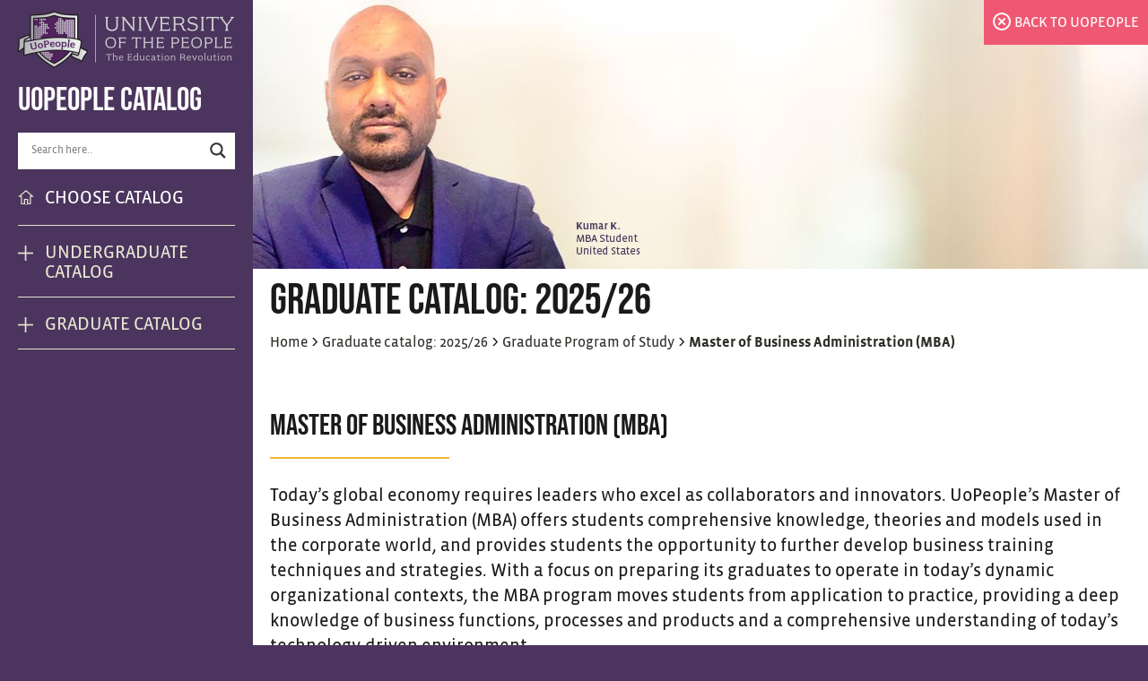

--- FILE ---
content_type: text/html; charset=UTF-8
request_url: https://catalog.uopeople.edu/graduate-catalog-t1/graduate-program-of-study/master-of-business-administration-mba
body_size: 36817
content:
<!DOCTYPE html>
<html lang="en-US" class="no-js">
<head><meta charset="UTF-8"><script>if(navigator.userAgent.match(/MSIE|Internet Explorer/i)||navigator.userAgent.match(/Trident\/7\..*?rv:11/i)){var href=document.location.href;if(!href.match(/[?&]nowprocket/)){if(href.indexOf("?")==-1){if(href.indexOf("#")==-1){document.location.href=href+"?nowprocket=1"}else{document.location.href=href.replace("#","?nowprocket=1#")}}else{if(href.indexOf("#")==-1){document.location.href=href+"&nowprocket=1"}else{document.location.href=href.replace("#","&nowprocket=1#")}}}}</script><script>(()=>{class RocketLazyLoadScripts{constructor(){this.v="2.0.4",this.userEvents=["keydown","keyup","mousedown","mouseup","mousemove","mouseover","mouseout","touchmove","touchstart","touchend","touchcancel","wheel","click","dblclick","input"],this.attributeEvents=["onblur","onclick","oncontextmenu","ondblclick","onfocus","onmousedown","onmouseenter","onmouseleave","onmousemove","onmouseout","onmouseover","onmouseup","onmousewheel","onscroll","onsubmit"]}async t(){this.i(),this.o(),/iP(ad|hone)/.test(navigator.userAgent)&&this.h(),this.u(),this.l(this),this.m(),this.k(this),this.p(this),this._(),await Promise.all([this.R(),this.L()]),this.lastBreath=Date.now(),this.S(this),this.P(),this.D(),this.O(),this.M(),await this.C(this.delayedScripts.normal),await this.C(this.delayedScripts.defer),await this.C(this.delayedScripts.async),await this.T(),await this.F(),await this.j(),await this.A(),window.dispatchEvent(new Event("rocket-allScriptsLoaded")),this.everythingLoaded=!0,this.lastTouchEnd&&await new Promise(t=>setTimeout(t,500-Date.now()+this.lastTouchEnd)),this.I(),this.H(),this.U(),this.W()}i(){this.CSPIssue=sessionStorage.getItem("rocketCSPIssue"),document.addEventListener("securitypolicyviolation",t=>{this.CSPIssue||"script-src-elem"!==t.violatedDirective||"data"!==t.blockedURI||(this.CSPIssue=!0,sessionStorage.setItem("rocketCSPIssue",!0))},{isRocket:!0})}o(){window.addEventListener("pageshow",t=>{this.persisted=t.persisted,this.realWindowLoadedFired=!0},{isRocket:!0}),window.addEventListener("pagehide",()=>{this.onFirstUserAction=null},{isRocket:!0})}h(){let t;function e(e){t=e}window.addEventListener("touchstart",e,{isRocket:!0}),window.addEventListener("touchend",function i(o){o.changedTouches[0]&&t.changedTouches[0]&&Math.abs(o.changedTouches[0].pageX-t.changedTouches[0].pageX)<10&&Math.abs(o.changedTouches[0].pageY-t.changedTouches[0].pageY)<10&&o.timeStamp-t.timeStamp<200&&(window.removeEventListener("touchstart",e,{isRocket:!0}),window.removeEventListener("touchend",i,{isRocket:!0}),"INPUT"===o.target.tagName&&"text"===o.target.type||(o.target.dispatchEvent(new TouchEvent("touchend",{target:o.target,bubbles:!0})),o.target.dispatchEvent(new MouseEvent("mouseover",{target:o.target,bubbles:!0})),o.target.dispatchEvent(new PointerEvent("click",{target:o.target,bubbles:!0,cancelable:!0,detail:1,clientX:o.changedTouches[0].clientX,clientY:o.changedTouches[0].clientY})),event.preventDefault()))},{isRocket:!0})}q(t){this.userActionTriggered||("mousemove"!==t.type||this.firstMousemoveIgnored?"keyup"===t.type||"mouseover"===t.type||"mouseout"===t.type||(this.userActionTriggered=!0,this.onFirstUserAction&&this.onFirstUserAction()):this.firstMousemoveIgnored=!0),"click"===t.type&&t.preventDefault(),t.stopPropagation(),t.stopImmediatePropagation(),"touchstart"===this.lastEvent&&"touchend"===t.type&&(this.lastTouchEnd=Date.now()),"click"===t.type&&(this.lastTouchEnd=0),this.lastEvent=t.type,t.composedPath&&t.composedPath()[0].getRootNode()instanceof ShadowRoot&&(t.rocketTarget=t.composedPath()[0]),this.savedUserEvents.push(t)}u(){this.savedUserEvents=[],this.userEventHandler=this.q.bind(this),this.userEvents.forEach(t=>window.addEventListener(t,this.userEventHandler,{passive:!1,isRocket:!0})),document.addEventListener("visibilitychange",this.userEventHandler,{isRocket:!0})}U(){this.userEvents.forEach(t=>window.removeEventListener(t,this.userEventHandler,{passive:!1,isRocket:!0})),document.removeEventListener("visibilitychange",this.userEventHandler,{isRocket:!0}),this.savedUserEvents.forEach(t=>{(t.rocketTarget||t.target).dispatchEvent(new window[t.constructor.name](t.type,t))})}m(){const t="return false",e=Array.from(this.attributeEvents,t=>"data-rocket-"+t),i="["+this.attributeEvents.join("],[")+"]",o="[data-rocket-"+this.attributeEvents.join("],[data-rocket-")+"]",s=(e,i,o)=>{o&&o!==t&&(e.setAttribute("data-rocket-"+i,o),e["rocket"+i]=new Function("event",o),e.setAttribute(i,t))};new MutationObserver(t=>{for(const n of t)"attributes"===n.type&&(n.attributeName.startsWith("data-rocket-")||this.everythingLoaded?n.attributeName.startsWith("data-rocket-")&&this.everythingLoaded&&this.N(n.target,n.attributeName.substring(12)):s(n.target,n.attributeName,n.target.getAttribute(n.attributeName))),"childList"===n.type&&n.addedNodes.forEach(t=>{if(t.nodeType===Node.ELEMENT_NODE)if(this.everythingLoaded)for(const i of[t,...t.querySelectorAll(o)])for(const t of i.getAttributeNames())e.includes(t)&&this.N(i,t.substring(12));else for(const e of[t,...t.querySelectorAll(i)])for(const t of e.getAttributeNames())this.attributeEvents.includes(t)&&s(e,t,e.getAttribute(t))})}).observe(document,{subtree:!0,childList:!0,attributeFilter:[...this.attributeEvents,...e]})}I(){this.attributeEvents.forEach(t=>{document.querySelectorAll("[data-rocket-"+t+"]").forEach(e=>{this.N(e,t)})})}N(t,e){const i=t.getAttribute("data-rocket-"+e);i&&(t.setAttribute(e,i),t.removeAttribute("data-rocket-"+e))}k(t){Object.defineProperty(HTMLElement.prototype,"onclick",{get(){return this.rocketonclick||null},set(e){this.rocketonclick=e,this.setAttribute(t.everythingLoaded?"onclick":"data-rocket-onclick","this.rocketonclick(event)")}})}S(t){function e(e,i){let o=e[i];e[i]=null,Object.defineProperty(e,i,{get:()=>o,set(s){t.everythingLoaded?o=s:e["rocket"+i]=o=s}})}e(document,"onreadystatechange"),e(window,"onload"),e(window,"onpageshow");try{Object.defineProperty(document,"readyState",{get:()=>t.rocketReadyState,set(e){t.rocketReadyState=e},configurable:!0}),document.readyState="loading"}catch(t){console.log("WPRocket DJE readyState conflict, bypassing")}}l(t){this.originalAddEventListener=EventTarget.prototype.addEventListener,this.originalRemoveEventListener=EventTarget.prototype.removeEventListener,this.savedEventListeners=[],EventTarget.prototype.addEventListener=function(e,i,o){o&&o.isRocket||!t.B(e,this)&&!t.userEvents.includes(e)||t.B(e,this)&&!t.userActionTriggered||e.startsWith("rocket-")||t.everythingLoaded?t.originalAddEventListener.call(this,e,i,o):(t.savedEventListeners.push({target:this,remove:!1,type:e,func:i,options:o}),"mouseenter"!==e&&"mouseleave"!==e||t.originalAddEventListener.call(this,e,t.savedUserEvents.push,o))},EventTarget.prototype.removeEventListener=function(e,i,o){o&&o.isRocket||!t.B(e,this)&&!t.userEvents.includes(e)||t.B(e,this)&&!t.userActionTriggered||e.startsWith("rocket-")||t.everythingLoaded?t.originalRemoveEventListener.call(this,e,i,o):t.savedEventListeners.push({target:this,remove:!0,type:e,func:i,options:o})}}J(t,e){this.savedEventListeners=this.savedEventListeners.filter(i=>{let o=i.type,s=i.target||window;return e!==o||t!==s||(this.B(o,s)&&(i.type="rocket-"+o),this.$(i),!1)})}H(){EventTarget.prototype.addEventListener=this.originalAddEventListener,EventTarget.prototype.removeEventListener=this.originalRemoveEventListener,this.savedEventListeners.forEach(t=>this.$(t))}$(t){t.remove?this.originalRemoveEventListener.call(t.target,t.type,t.func,t.options):this.originalAddEventListener.call(t.target,t.type,t.func,t.options)}p(t){let e;function i(e){return t.everythingLoaded?e:e.split(" ").map(t=>"load"===t||t.startsWith("load.")?"rocket-jquery-load":t).join(" ")}function o(o){function s(e){const s=o.fn[e];o.fn[e]=o.fn.init.prototype[e]=function(){return this[0]===window&&t.userActionTriggered&&("string"==typeof arguments[0]||arguments[0]instanceof String?arguments[0]=i(arguments[0]):"object"==typeof arguments[0]&&Object.keys(arguments[0]).forEach(t=>{const e=arguments[0][t];delete arguments[0][t],arguments[0][i(t)]=e})),s.apply(this,arguments),this}}if(o&&o.fn&&!t.allJQueries.includes(o)){const e={DOMContentLoaded:[],"rocket-DOMContentLoaded":[]};for(const t in e)document.addEventListener(t,()=>{e[t].forEach(t=>t())},{isRocket:!0});o.fn.ready=o.fn.init.prototype.ready=function(i){function s(){parseInt(o.fn.jquery)>2?setTimeout(()=>i.bind(document)(o)):i.bind(document)(o)}return"function"==typeof i&&(t.realDomReadyFired?!t.userActionTriggered||t.fauxDomReadyFired?s():e["rocket-DOMContentLoaded"].push(s):e.DOMContentLoaded.push(s)),o([])},s("on"),s("one"),s("off"),t.allJQueries.push(o)}e=o}t.allJQueries=[],o(window.jQuery),Object.defineProperty(window,"jQuery",{get:()=>e,set(t){o(t)}})}P(){const t=new Map;document.write=document.writeln=function(e){const i=document.currentScript,o=document.createRange(),s=i.parentElement;let n=t.get(i);void 0===n&&(n=i.nextSibling,t.set(i,n));const c=document.createDocumentFragment();o.setStart(c,0),c.appendChild(o.createContextualFragment(e)),s.insertBefore(c,n)}}async R(){return new Promise(t=>{this.userActionTriggered?t():this.onFirstUserAction=t})}async L(){return new Promise(t=>{document.addEventListener("DOMContentLoaded",()=>{this.realDomReadyFired=!0,t()},{isRocket:!0})})}async j(){return this.realWindowLoadedFired?Promise.resolve():new Promise(t=>{window.addEventListener("load",t,{isRocket:!0})})}M(){this.pendingScripts=[];this.scriptsMutationObserver=new MutationObserver(t=>{for(const e of t)e.addedNodes.forEach(t=>{"SCRIPT"!==t.tagName||t.noModule||t.isWPRocket||this.pendingScripts.push({script:t,promise:new Promise(e=>{const i=()=>{const i=this.pendingScripts.findIndex(e=>e.script===t);i>=0&&this.pendingScripts.splice(i,1),e()};t.addEventListener("load",i,{isRocket:!0}),t.addEventListener("error",i,{isRocket:!0}),setTimeout(i,1e3)})})})}),this.scriptsMutationObserver.observe(document,{childList:!0,subtree:!0})}async F(){await this.X(),this.pendingScripts.length?(await this.pendingScripts[0].promise,await this.F()):this.scriptsMutationObserver.disconnect()}D(){this.delayedScripts={normal:[],async:[],defer:[]},document.querySelectorAll("script[type$=rocketlazyloadscript]").forEach(t=>{t.hasAttribute("data-rocket-src")?t.hasAttribute("async")&&!1!==t.async?this.delayedScripts.async.push(t):t.hasAttribute("defer")&&!1!==t.defer||"module"===t.getAttribute("data-rocket-type")?this.delayedScripts.defer.push(t):this.delayedScripts.normal.push(t):this.delayedScripts.normal.push(t)})}async _(){await this.L();let t=[];document.querySelectorAll("script[type$=rocketlazyloadscript][data-rocket-src]").forEach(e=>{let i=e.getAttribute("data-rocket-src");if(i&&!i.startsWith("data:")){i.startsWith("//")&&(i=location.protocol+i);try{const o=new URL(i).origin;o!==location.origin&&t.push({src:o,crossOrigin:e.crossOrigin||"module"===e.getAttribute("data-rocket-type")})}catch(t){}}}),t=[...new Map(t.map(t=>[JSON.stringify(t),t])).values()],this.Y(t,"preconnect")}async G(t){if(await this.K(),!0!==t.noModule||!("noModule"in HTMLScriptElement.prototype))return new Promise(e=>{let i;function o(){(i||t).setAttribute("data-rocket-status","executed"),e()}try{if(navigator.userAgent.includes("Firefox/")||""===navigator.vendor||this.CSPIssue)i=document.createElement("script"),[...t.attributes].forEach(t=>{let e=t.nodeName;"type"!==e&&("data-rocket-type"===e&&(e="type"),"data-rocket-src"===e&&(e="src"),i.setAttribute(e,t.nodeValue))}),t.text&&(i.text=t.text),t.nonce&&(i.nonce=t.nonce),i.hasAttribute("src")?(i.addEventListener("load",o,{isRocket:!0}),i.addEventListener("error",()=>{i.setAttribute("data-rocket-status","failed-network"),e()},{isRocket:!0}),setTimeout(()=>{i.isConnected||e()},1)):(i.text=t.text,o()),i.isWPRocket=!0,t.parentNode.replaceChild(i,t);else{const i=t.getAttribute("data-rocket-type"),s=t.getAttribute("data-rocket-src");i?(t.type=i,t.removeAttribute("data-rocket-type")):t.removeAttribute("type"),t.addEventListener("load",o,{isRocket:!0}),t.addEventListener("error",i=>{this.CSPIssue&&i.target.src.startsWith("data:")?(console.log("WPRocket: CSP fallback activated"),t.removeAttribute("src"),this.G(t).then(e)):(t.setAttribute("data-rocket-status","failed-network"),e())},{isRocket:!0}),s?(t.fetchPriority="high",t.removeAttribute("data-rocket-src"),t.src=s):t.src="data:text/javascript;base64,"+window.btoa(unescape(encodeURIComponent(t.text)))}}catch(i){t.setAttribute("data-rocket-status","failed-transform"),e()}});t.setAttribute("data-rocket-status","skipped")}async C(t){const e=t.shift();return e?(e.isConnected&&await this.G(e),this.C(t)):Promise.resolve()}O(){this.Y([...this.delayedScripts.normal,...this.delayedScripts.defer,...this.delayedScripts.async],"preload")}Y(t,e){this.trash=this.trash||[];let i=!0;var o=document.createDocumentFragment();t.forEach(t=>{const s=t.getAttribute&&t.getAttribute("data-rocket-src")||t.src;if(s&&!s.startsWith("data:")){const n=document.createElement("link");n.href=s,n.rel=e,"preconnect"!==e&&(n.as="script",n.fetchPriority=i?"high":"low"),t.getAttribute&&"module"===t.getAttribute("data-rocket-type")&&(n.crossOrigin=!0),t.crossOrigin&&(n.crossOrigin=t.crossOrigin),t.integrity&&(n.integrity=t.integrity),t.nonce&&(n.nonce=t.nonce),o.appendChild(n),this.trash.push(n),i=!1}}),document.head.appendChild(o)}W(){this.trash.forEach(t=>t.remove())}async T(){try{document.readyState="interactive"}catch(t){}this.fauxDomReadyFired=!0;try{await this.K(),this.J(document,"readystatechange"),document.dispatchEvent(new Event("rocket-readystatechange")),await this.K(),document.rocketonreadystatechange&&document.rocketonreadystatechange(),await this.K(),this.J(document,"DOMContentLoaded"),document.dispatchEvent(new Event("rocket-DOMContentLoaded")),await this.K(),this.J(window,"DOMContentLoaded"),window.dispatchEvent(new Event("rocket-DOMContentLoaded"))}catch(t){console.error(t)}}async A(){try{document.readyState="complete"}catch(t){}try{await this.K(),this.J(document,"readystatechange"),document.dispatchEvent(new Event("rocket-readystatechange")),await this.K(),document.rocketonreadystatechange&&document.rocketonreadystatechange(),await this.K(),this.J(window,"load"),window.dispatchEvent(new Event("rocket-load")),await this.K(),window.rocketonload&&window.rocketonload(),await this.K(),this.allJQueries.forEach(t=>t(window).trigger("rocket-jquery-load")),await this.K(),this.J(window,"pageshow");const t=new Event("rocket-pageshow");t.persisted=this.persisted,window.dispatchEvent(t),await this.K(),window.rocketonpageshow&&window.rocketonpageshow({persisted:this.persisted})}catch(t){console.error(t)}}async K(){Date.now()-this.lastBreath>45&&(await this.X(),this.lastBreath=Date.now())}async X(){return document.hidden?new Promise(t=>setTimeout(t)):new Promise(t=>requestAnimationFrame(t))}B(t,e){return e===document&&"readystatechange"===t||(e===document&&"DOMContentLoaded"===t||(e===window&&"DOMContentLoaded"===t||(e===window&&"load"===t||e===window&&"pageshow"===t)))}static run(){(new RocketLazyLoadScripts).t()}}RocketLazyLoadScripts.run()})();</script>
    <link rel="apple-touch-icon" sizes="57x57" href="https://catalog.uopeople.edu/wp-content/themes/uopeople-catalog/favicons/apple-touch-icon-57x57.png">
    <link rel="apple-touch-icon" sizes="60x60" href="https://catalog.uopeople.edu/wp-content/themes/uopeople-catalog/favicons/apple-touch-icon-60x60.png">
    <link rel="apple-touch-icon" sizes="72x72" href="https://catalog.uopeople.edu/wp-content/themes/uopeople-catalog/favicons/apple-touch-icon-72x72.png">
    <link rel="apple-touch-icon" sizes="76x76" href="https://catalog.uopeople.edu/wp-content/themes/uopeople-catalog/favicons/apple-touch-icon-76x76.png">
    <link rel="apple-touch-icon" sizes="114x114" href="https://catalog.uopeople.edu/wp-content/themes/uopeople-catalog/favicons/apple-touch-icon-114x114.png">
    <link rel="apple-touch-icon" sizes="120x120" href="https://catalog.uopeople.edu/wp-content/themes/uopeople-catalog/favicons/apple-touch-icon-120x120.png">
    <link rel="apple-touch-icon" sizes="144x144" href="https://catalog.uopeople.edu/wp-content/themes/uopeople-catalog/favicons/apple-touch-icon-144x144.png">
    <link rel="apple-touch-icon" sizes="152x152" href="https://catalog.uopeople.edu/wp-content/themes/uopeople-catalog/favicons/apple-touch-icon-152x152.png">
    <link rel="apple-touch-icon" sizes="180x180" href="https://catalog.uopeople.edu/wp-content/themes/uopeople-catalog/favicons/apple-touch-icon-180x180.png">
    <link rel="icon" type="image/png" href="https://catalog.uopeople.edu/wp-content/themes/uopeople-catalog/favicons/favicon-32x32.png" sizes="32x32">
    <link rel="icon" type="image/png" href="https://catalog.uopeople.edu/wp-content/themes/uopeople-catalog/favicons/favicon-96x96.png" sizes="96x96">
    <link rel="icon" type="image/png" href="https://catalog.uopeople.edu/wp-content/themes/uopeople-catalog/favicons/android-chrome-192x192.png" sizes="192x192">
    <link rel="icon" type="image/png" href="https://catalog.uopeople.edu/wp-content/themes/uopeople-catalog/favicons/favicon-16x16.png" sizes="16x16">
    <link rel="mask-icon" href="https://catalog.uopeople.edu/wp-content/themes/uopeople-catalog/favicons/safari-pinned-tab.svg" color="#4b345d">
	
	<meta name="viewport" content="width=device-width, initial-scale=1">
	<link rel="profile" href="https://gmpg.org/xfn/11">
	    <!-- Google Tag Manager -->
    <script type="rocketlazyloadscript">(function(w,d,s,l,i){w[l]=w[l]||[];w[l].push({'gtm.start':
                new Date().getTime(),event:'gtm.js'});var f=d.getElementsByTagName(s)[0],
            j=d.createElement(s),dl=l!='dataLayer'?'&l='+l:'';j.async=true;j.src=
            'https://www.googletagmanager.com/gtm.js?id='+i+dl;f.parentNode.insertBefore(j,f);
        })(window,document,'script','dataLayer','GTM-KVT4V4');</script>
    <!-- End Google Tag Manager -->


	<script type="rocketlazyloadscript">(function(html){html.className = html.className.replace(/\bno-js\b/,'js')})(document.documentElement);</script>
<meta name='robots' content='index, follow, max-image-preview:large, max-snippet:-1, max-video-preview:-1' />
	<style></style>
	
	<!-- This site is optimized with the Yoast SEO plugin v26.2 - https://yoast.com/wordpress/plugins/seo/ -->
	<title>Master of Business Administration (MBA) - Uopeople Catalog</title>
<link data-rocket-prefetch href="https://fonts.googleapis.com" rel="dns-prefetch">
<link data-rocket-prefetch href="https://fonts.gstatic.com" rel="dns-prefetch">
<link data-rocket-preload as="style" href="https://fonts.googleapis.com/css?family=Merriweather%3A400%2C700%2C900%2C400italic%2C700italic%2C900italic%7CMontserrat%3A400%2C700%7CInconsolata%3A400%7COpen%20Sans&#038;subset=latin%2Clatin-ext&#038;display=swap" rel="preload">
<link href="https://fonts.googleapis.com/css?family=Merriweather%3A400%2C700%2C900%2C400italic%2C700italic%2C900italic%7CMontserrat%3A400%2C700%7CInconsolata%3A400%7COpen%20Sans&#038;subset=latin%2Clatin-ext&#038;display=swap" media="print" onload="this.media=&#039;all&#039;" rel="stylesheet">
<noscript><link rel="stylesheet" href="https://fonts.googleapis.com/css?family=Merriweather%3A400%2C700%2C900%2C400italic%2C700italic%2C900italic%7CMontserrat%3A400%2C700%7CInconsolata%3A400%7COpen%20Sans&#038;subset=latin%2Clatin-ext&#038;display=swap"></noscript>
<link crossorigin data-rocket-preload as="font" href="https://fonts.gstatic.com/s/montserrat/v30/JTUSjIg1_i6t8kCHKm459Wlhyw.woff2" rel="preload">
<link crossorigin data-rocket-preload as="font" href="https://catalog.uopeople.edu/wp-content/themes/uopeople-catalog/fonts/vistasansreg-071211005EmigreWebOnly.woff" rel="preload">
<link crossorigin data-rocket-preload as="font" href="https://catalog.uopeople.edu/wp-content/themes/uopeople-catalog/fonts/vistasansbold-071211005EmigreWebOnly.woff" rel="preload">
<link crossorigin data-rocket-preload as="font" href="https://catalog.uopeople.edu/wp-content/themes/uopeople-catalog/fonts/bebasneuepro-bold-webfont.woff2" rel="preload">
<style id="wpr-usedcss">img:is([sizes=auto i],[sizes^="auto," i]){contain-intrinsic-size:3000px 1500px}img.emoji{display:inline!important;border:none!important;box-shadow:none!important;height:1em!important;width:1em!important;margin:0 .07em!important;vertical-align:-.1em!important;background:0 0!important;padding:0!important}:where(.wp-block-button__link){border-radius:9999px;box-shadow:none;padding:calc(.667em + 2px) calc(1.333em + 2px);text-decoration:none}:root :where(.wp-block-button .wp-block-button__link.is-style-outline),:root :where(.wp-block-button.is-style-outline>.wp-block-button__link){border:2px solid;padding:.667em 1.333em}:root :where(.wp-block-button .wp-block-button__link.is-style-outline:not(.has-text-color)),:root :where(.wp-block-button.is-style-outline>.wp-block-button__link:not(.has-text-color)){color:currentColor}:root :where(.wp-block-button .wp-block-button__link.is-style-outline:not(.has-background)),:root :where(.wp-block-button.is-style-outline>.wp-block-button__link:not(.has-background)){background-color:initial;background-image:none}:where(.wp-block-calendar table:not(.has-background) th){background:#ddd}:where(.wp-block-columns){margin-bottom:1.75em}:where(.wp-block-columns.has-background){padding:1.25em 2.375em}:where(.wp-block-post-comments input[type=submit]){border:none}:where(.wp-block-cover-image:not(.has-text-color)),:where(.wp-block-cover:not(.has-text-color)){color:#fff}:where(.wp-block-cover-image.is-light:not(.has-text-color)),:where(.wp-block-cover.is-light:not(.has-text-color)){color:#000}:root :where(.wp-block-cover h1:not(.has-text-color)),:root :where(.wp-block-cover h2:not(.has-text-color)),:root :where(.wp-block-cover h3:not(.has-text-color)),:root :where(.wp-block-cover h4:not(.has-text-color)),:root :where(.wp-block-cover h5:not(.has-text-color)),:root :where(.wp-block-cover h6:not(.has-text-color)),:root :where(.wp-block-cover p:not(.has-text-color)){color:inherit}:where(.wp-block-file){margin-bottom:1.5em}:where(.wp-block-file__button){border-radius:2em;display:inline-block;padding:.5em 1em}:where(.wp-block-file__button):is(a):active,:where(.wp-block-file__button):is(a):focus,:where(.wp-block-file__button):is(a):hover,:where(.wp-block-file__button):is(a):visited{box-shadow:none;color:#fff;opacity:.85;text-decoration:none}:where(.wp-block-group.wp-block-group-is-layout-constrained){position:relative}.wp-block-image a{display:inline-block}.wp-block-image img{box-sizing:border-box;height:auto;max-width:100%;vertical-align:bottom}@media (prefers-reduced-motion:no-preference){.wp-block-image img.hide{visibility:hidden}.wp-block-image img.show{animation:.4s show-content-image}}.wp-block-image :where(figcaption){margin-bottom:1em;margin-top:.5em}:root :where(.wp-block-image.is-style-rounded img,.wp-block-image .is-style-rounded img){border-radius:9999px}.wp-block-image figure{margin:0}@keyframes show-content-image{0%{visibility:hidden}99%{visibility:hidden}to{visibility:visible}}:where(.wp-block-latest-comments:not([style*=line-height] .wp-block-latest-comments__comment)){line-height:1.1}:where(.wp-block-latest-comments:not([style*=line-height] .wp-block-latest-comments__comment-excerpt p)){line-height:1.8}:root :where(.wp-block-latest-posts.is-grid){padding:0}:root :where(.wp-block-latest-posts.wp-block-latest-posts__list){padding-left:0}ul{box-sizing:border-box}:root :where(.wp-block-list.has-background){padding:1.25em 2.375em}:where(.wp-block-navigation.has-background .wp-block-navigation-item a:not(.wp-element-button)),:where(.wp-block-navigation.has-background .wp-block-navigation-submenu a:not(.wp-element-button)){padding:.5em 1em}:where(.wp-block-navigation .wp-block-navigation__submenu-container .wp-block-navigation-item a:not(.wp-element-button)),:where(.wp-block-navigation .wp-block-navigation__submenu-container .wp-block-navigation-submenu a:not(.wp-element-button)),:where(.wp-block-navigation .wp-block-navigation__submenu-container .wp-block-navigation-submenu button.wp-block-navigation-item__content),:where(.wp-block-navigation .wp-block-navigation__submenu-container .wp-block-pages-list__item button.wp-block-navigation-item__content){padding:.5em 1em}:root :where(p.has-background){padding:1.25em 2.375em}:where(p.has-text-color:not(.has-link-color)) a{color:inherit}:where(.wp-block-post-comments-form) input:not([type=submit]),:where(.wp-block-post-comments-form) textarea{border:1px solid #949494;font-family:inherit;font-size:1em}:where(.wp-block-post-comments-form) input:where(:not([type=submit]):not([type=checkbox])),:where(.wp-block-post-comments-form) textarea{padding:calc(.667em + 2px)}:where(.wp-block-post-excerpt){box-sizing:border-box;margin-bottom:var(--wp--style--block-gap);margin-top:var(--wp--style--block-gap)}:where(.wp-block-preformatted.has-background){padding:1.25em 2.375em}:where(.wp-block-search__button){border:1px solid #ccc;padding:6px 10px}:where(.wp-block-search__input){font-family:inherit;font-size:inherit;font-style:inherit;font-weight:inherit;letter-spacing:inherit;line-height:inherit;text-transform:inherit}:where(.wp-block-search__button-inside .wp-block-search__inside-wrapper){border:1px solid #949494;box-sizing:border-box;padding:4px}:where(.wp-block-search__button-inside .wp-block-search__inside-wrapper) .wp-block-search__input{border:none;border-radius:0;padding:0 4px}:where(.wp-block-search__button-inside .wp-block-search__inside-wrapper) .wp-block-search__input:focus{outline:0}:where(.wp-block-search__button-inside .wp-block-search__inside-wrapper) :where(.wp-block-search__button){padding:4px 8px}:root :where(.wp-block-separator.is-style-dots){height:auto;line-height:1;text-align:center}:root :where(.wp-block-separator.is-style-dots):before{color:currentColor;content:"···";font-family:serif;font-size:1.5em;letter-spacing:2em;padding-left:2em}:root :where(.wp-block-site-logo.is-style-rounded){border-radius:9999px}:where(.wp-block-social-links:not(.is-style-logos-only)) .wp-social-link{background-color:#f0f0f0;color:#444}:where(.wp-block-social-links:not(.is-style-logos-only)) .wp-social-link-amazon{background-color:#f90;color:#fff}:where(.wp-block-social-links:not(.is-style-logos-only)) .wp-social-link-bandcamp{background-color:#1ea0c3;color:#fff}:where(.wp-block-social-links:not(.is-style-logos-only)) .wp-social-link-behance{background-color:#0757fe;color:#fff}:where(.wp-block-social-links:not(.is-style-logos-only)) .wp-social-link-bluesky{background-color:#0a7aff;color:#fff}:where(.wp-block-social-links:not(.is-style-logos-only)) .wp-social-link-codepen{background-color:#1e1f26;color:#fff}:where(.wp-block-social-links:not(.is-style-logos-only)) .wp-social-link-deviantart{background-color:#02e49b;color:#fff}:where(.wp-block-social-links:not(.is-style-logos-only)) .wp-social-link-dribbble{background-color:#e94c89;color:#fff}:where(.wp-block-social-links:not(.is-style-logos-only)) .wp-social-link-dropbox{background-color:#4280ff;color:#fff}:where(.wp-block-social-links:not(.is-style-logos-only)) .wp-social-link-etsy{background-color:#f45800;color:#fff}:where(.wp-block-social-links:not(.is-style-logos-only)) .wp-social-link-facebook{background-color:#0866ff;color:#fff}:where(.wp-block-social-links:not(.is-style-logos-only)) .wp-social-link-fivehundredpx{background-color:#000;color:#fff}:where(.wp-block-social-links:not(.is-style-logos-only)) .wp-social-link-flickr{background-color:#0461dd;color:#fff}:where(.wp-block-social-links:not(.is-style-logos-only)) .wp-social-link-foursquare{background-color:#e65678;color:#fff}:where(.wp-block-social-links:not(.is-style-logos-only)) .wp-social-link-github{background-color:#24292d;color:#fff}:where(.wp-block-social-links:not(.is-style-logos-only)) .wp-social-link-goodreads{background-color:#eceadd;color:#382110}:where(.wp-block-social-links:not(.is-style-logos-only)) .wp-social-link-google{background-color:#ea4434;color:#fff}:where(.wp-block-social-links:not(.is-style-logos-only)) .wp-social-link-gravatar{background-color:#1d4fc4;color:#fff}:where(.wp-block-social-links:not(.is-style-logos-only)) .wp-social-link-instagram{background-color:#f00075;color:#fff}:where(.wp-block-social-links:not(.is-style-logos-only)) .wp-social-link-lastfm{background-color:#e21b24;color:#fff}:where(.wp-block-social-links:not(.is-style-logos-only)) .wp-social-link-linkedin{background-color:#0d66c2;color:#fff}:where(.wp-block-social-links:not(.is-style-logos-only)) .wp-social-link-mastodon{background-color:#3288d4;color:#fff}:where(.wp-block-social-links:not(.is-style-logos-only)) .wp-social-link-medium{background-color:#000;color:#fff}:where(.wp-block-social-links:not(.is-style-logos-only)) .wp-social-link-meetup{background-color:#f6405f;color:#fff}:where(.wp-block-social-links:not(.is-style-logos-only)) .wp-social-link-patreon{background-color:#000;color:#fff}:where(.wp-block-social-links:not(.is-style-logos-only)) .wp-social-link-pinterest{background-color:#e60122;color:#fff}:where(.wp-block-social-links:not(.is-style-logos-only)) .wp-social-link-pocket{background-color:#ef4155;color:#fff}:where(.wp-block-social-links:not(.is-style-logos-only)) .wp-social-link-reddit{background-color:#ff4500;color:#fff}:where(.wp-block-social-links:not(.is-style-logos-only)) .wp-social-link-skype{background-color:#0478d7;color:#fff}:where(.wp-block-social-links:not(.is-style-logos-only)) .wp-social-link-snapchat{background-color:#fefc00;color:#fff;stroke:#000}:where(.wp-block-social-links:not(.is-style-logos-only)) .wp-social-link-soundcloud{background-color:#ff5600;color:#fff}:where(.wp-block-social-links:not(.is-style-logos-only)) .wp-social-link-spotify{background-color:#1bd760;color:#fff}:where(.wp-block-social-links:not(.is-style-logos-only)) .wp-social-link-telegram{background-color:#2aabee;color:#fff}:where(.wp-block-social-links:not(.is-style-logos-only)) .wp-social-link-threads{background-color:#000;color:#fff}:where(.wp-block-social-links:not(.is-style-logos-only)) .wp-social-link-tiktok{background-color:#000;color:#fff}:where(.wp-block-social-links:not(.is-style-logos-only)) .wp-social-link-tumblr{background-color:#011835;color:#fff}:where(.wp-block-social-links:not(.is-style-logos-only)) .wp-social-link-twitch{background-color:#6440a4;color:#fff}:where(.wp-block-social-links:not(.is-style-logos-only)) .wp-social-link-twitter{background-color:#1da1f2;color:#fff}:where(.wp-block-social-links:not(.is-style-logos-only)) .wp-social-link-vimeo{background-color:#1eb7ea;color:#fff}:where(.wp-block-social-links:not(.is-style-logos-only)) .wp-social-link-vk{background-color:#4680c2;color:#fff}:where(.wp-block-social-links:not(.is-style-logos-only)) .wp-social-link-wordpress{background-color:#3499cd;color:#fff}:where(.wp-block-social-links:not(.is-style-logos-only)) .wp-social-link-whatsapp{background-color:#25d366;color:#fff}:where(.wp-block-social-links:not(.is-style-logos-only)) .wp-social-link-x{background-color:#000;color:#fff}:where(.wp-block-social-links:not(.is-style-logos-only)) .wp-social-link-yelp{background-color:#d32422;color:#fff}:where(.wp-block-social-links:not(.is-style-logos-only)) .wp-social-link-youtube{background-color:red;color:#fff}:where(.wp-block-social-links.is-style-logos-only) .wp-social-link{background:0 0}:where(.wp-block-social-links.is-style-logos-only) .wp-social-link svg{height:1.25em;width:1.25em}:where(.wp-block-social-links.is-style-logos-only) .wp-social-link-amazon{color:#f90}:where(.wp-block-social-links.is-style-logos-only) .wp-social-link-bandcamp{color:#1ea0c3}:where(.wp-block-social-links.is-style-logos-only) .wp-social-link-behance{color:#0757fe}:where(.wp-block-social-links.is-style-logos-only) .wp-social-link-bluesky{color:#0a7aff}:where(.wp-block-social-links.is-style-logos-only) .wp-social-link-codepen{color:#1e1f26}:where(.wp-block-social-links.is-style-logos-only) .wp-social-link-deviantart{color:#02e49b}:where(.wp-block-social-links.is-style-logos-only) .wp-social-link-dribbble{color:#e94c89}:where(.wp-block-social-links.is-style-logos-only) .wp-social-link-dropbox{color:#4280ff}:where(.wp-block-social-links.is-style-logos-only) .wp-social-link-etsy{color:#f45800}:where(.wp-block-social-links.is-style-logos-only) .wp-social-link-facebook{color:#0866ff}:where(.wp-block-social-links.is-style-logos-only) .wp-social-link-fivehundredpx{color:#000}:where(.wp-block-social-links.is-style-logos-only) .wp-social-link-flickr{color:#0461dd}:where(.wp-block-social-links.is-style-logos-only) .wp-social-link-foursquare{color:#e65678}:where(.wp-block-social-links.is-style-logos-only) .wp-social-link-github{color:#24292d}:where(.wp-block-social-links.is-style-logos-only) .wp-social-link-goodreads{color:#382110}:where(.wp-block-social-links.is-style-logos-only) .wp-social-link-google{color:#ea4434}:where(.wp-block-social-links.is-style-logos-only) .wp-social-link-gravatar{color:#1d4fc4}:where(.wp-block-social-links.is-style-logos-only) .wp-social-link-instagram{color:#f00075}:where(.wp-block-social-links.is-style-logos-only) .wp-social-link-lastfm{color:#e21b24}:where(.wp-block-social-links.is-style-logos-only) .wp-social-link-linkedin{color:#0d66c2}:where(.wp-block-social-links.is-style-logos-only) .wp-social-link-mastodon{color:#3288d4}:where(.wp-block-social-links.is-style-logos-only) .wp-social-link-medium{color:#000}:where(.wp-block-social-links.is-style-logos-only) .wp-social-link-meetup{color:#f6405f}:where(.wp-block-social-links.is-style-logos-only) .wp-social-link-patreon{color:#000}:where(.wp-block-social-links.is-style-logos-only) .wp-social-link-pinterest{color:#e60122}:where(.wp-block-social-links.is-style-logos-only) .wp-social-link-pocket{color:#ef4155}:where(.wp-block-social-links.is-style-logos-only) .wp-social-link-reddit{color:#ff4500}:where(.wp-block-social-links.is-style-logos-only) .wp-social-link-skype{color:#0478d7}:where(.wp-block-social-links.is-style-logos-only) .wp-social-link-snapchat{color:#fff;stroke:#000}:where(.wp-block-social-links.is-style-logos-only) .wp-social-link-soundcloud{color:#ff5600}:where(.wp-block-social-links.is-style-logos-only) .wp-social-link-spotify{color:#1bd760}:where(.wp-block-social-links.is-style-logos-only) .wp-social-link-telegram{color:#2aabee}:where(.wp-block-social-links.is-style-logos-only) .wp-social-link-threads{color:#000}:where(.wp-block-social-links.is-style-logos-only) .wp-social-link-tiktok{color:#000}:where(.wp-block-social-links.is-style-logos-only) .wp-social-link-tumblr{color:#011835}:where(.wp-block-social-links.is-style-logos-only) .wp-social-link-twitch{color:#6440a4}:where(.wp-block-social-links.is-style-logos-only) .wp-social-link-twitter{color:#1da1f2}:where(.wp-block-social-links.is-style-logos-only) .wp-social-link-vimeo{color:#1eb7ea}:where(.wp-block-social-links.is-style-logos-only) .wp-social-link-vk{color:#4680c2}:where(.wp-block-social-links.is-style-logos-only) .wp-social-link-whatsapp{color:#25d366}:where(.wp-block-social-links.is-style-logos-only) .wp-social-link-wordpress{color:#3499cd}:where(.wp-block-social-links.is-style-logos-only) .wp-social-link-x{color:#000}:where(.wp-block-social-links.is-style-logos-only) .wp-social-link-yelp{color:#d32422}:where(.wp-block-social-links.is-style-logos-only) .wp-social-link-youtube{color:red}:root :where(.wp-block-social-links .wp-social-link a){padding:.25em}:root :where(.wp-block-social-links.is-style-logos-only .wp-social-link a){padding:0}:root :where(.wp-block-social-links.is-style-pill-shape .wp-social-link a){padding-left:.66667em;padding-right:.66667em}:root :where(.wp-block-tag-cloud.is-style-outline){display:flex;flex-wrap:wrap;gap:1ch}:root :where(.wp-block-tag-cloud.is-style-outline a){border:1px solid;font-size:unset!important;margin-right:0;padding:1ch 2ch;text-decoration:none!important}:root :where(.wp-block-table-of-contents){box-sizing:border-box}:where(.wp-block-term-description){box-sizing:border-box;margin-bottom:var(--wp--style--block-gap);margin-top:var(--wp--style--block-gap)}:where(pre.wp-block-verse){font-family:inherit}.entry-content{counter-reset:footnotes}:root{--wp--preset--font-size--normal:16px;--wp--preset--font-size--huge:42px}.screen-reader-text{border:0;clip:rect(1px,1px,1px,1px);clip-path:inset(50%);height:1px;margin:-1px;overflow:hidden;padding:0;position:absolute;width:1px;word-wrap:normal!important}.screen-reader-text:focus{background-color:#ddd;clip:auto!important;clip-path:none;color:#444;display:block;font-size:1em;height:auto;left:5px;line-height:normal;padding:15px 23px 14px;text-decoration:none;top:5px;width:auto;z-index:100000}html :where(.has-border-color){border-style:solid}html :where([style*=border-top-color]){border-top-style:solid}html :where([style*=border-right-color]){border-right-style:solid}html :where([style*=border-bottom-color]){border-bottom-style:solid}html :where([style*=border-left-color]){border-left-style:solid}html :where([style*=border-width]){border-style:solid}html :where([style*=border-top-width]){border-top-style:solid}html :where([style*=border-right-width]){border-right-style:solid}html :where([style*=border-bottom-width]){border-bottom-style:solid}html :where([style*=border-left-width]){border-left-style:solid}html :where(img[class*=wp-image-]){height:auto;max-width:100%}:where(figure){margin:0 0 1em}html :where(.is-position-sticky){--wp-admin--admin-bar--position-offset:var(--wp-admin--admin-bar--height,0px)}@media screen and (max-width:600px){html :where(.is-position-sticky){--wp-admin--admin-bar--position-offset:0px}}:root :where(.wp-block-image figcaption){color:#555;font-size:13px;text-align:center}.wp-block-image{margin:0 0 1em}:where(.wp-block-group.has-background){padding:1.25em 2.375em}:root :where(.wp-block-template-part.has-background){margin-bottom:0;margin-top:0;padding:1.25em 2.375em}:root{--wp--preset--aspect-ratio--square:1;--wp--preset--aspect-ratio--4-3:4/3;--wp--preset--aspect-ratio--3-4:3/4;--wp--preset--aspect-ratio--3-2:3/2;--wp--preset--aspect-ratio--2-3:2/3;--wp--preset--aspect-ratio--16-9:16/9;--wp--preset--aspect-ratio--9-16:9/16;--wp--preset--color--black:#000000;--wp--preset--color--cyan-bluish-gray:#abb8c3;--wp--preset--color--white:#fff;--wp--preset--color--pale-pink:#f78da7;--wp--preset--color--vivid-red:#cf2e2e;--wp--preset--color--luminous-vivid-orange:#ff6900;--wp--preset--color--luminous-vivid-amber:#fcb900;--wp--preset--color--light-green-cyan:#7bdcb5;--wp--preset--color--vivid-green-cyan:#00d084;--wp--preset--color--pale-cyan-blue:#8ed1fc;--wp--preset--color--vivid-cyan-blue:#0693e3;--wp--preset--color--vivid-purple:#9b51e0;--wp--preset--color--dark-gray:#1a1a1a;--wp--preset--color--medium-gray:#686868;--wp--preset--color--light-gray:#e5e5e5;--wp--preset--color--blue-gray:#4d545c;--wp--preset--color--bright-blue:#007acc;--wp--preset--color--light-blue:#9adffd;--wp--preset--color--dark-brown:#402b30;--wp--preset--color--medium-brown:#774e24;--wp--preset--color--dark-red:#640c1f;--wp--preset--color--bright-red:#ff675f;--wp--preset--color--yellow:#ffef8e;--wp--preset--gradient--vivid-cyan-blue-to-vivid-purple:linear-gradient(135deg,rgba(6, 147, 227, 1) 0%,rgb(155, 81, 224) 100%);--wp--preset--gradient--light-green-cyan-to-vivid-green-cyan:linear-gradient(135deg,rgb(122, 220, 180) 0%,rgb(0, 208, 130) 100%);--wp--preset--gradient--luminous-vivid-amber-to-luminous-vivid-orange:linear-gradient(135deg,rgba(252, 185, 0, 1) 0%,rgba(255, 105, 0, 1) 100%);--wp--preset--gradient--luminous-vivid-orange-to-vivid-red:linear-gradient(135deg,rgba(255, 105, 0, 1) 0%,rgb(207, 46, 46) 100%);--wp--preset--gradient--very-light-gray-to-cyan-bluish-gray:linear-gradient(135deg,rgb(238, 238, 238) 0%,rgb(169, 184, 195) 100%);--wp--preset--gradient--cool-to-warm-spectrum:linear-gradient(135deg,rgb(74, 234, 220) 0%,rgb(151, 120, 209) 20%,rgb(207, 42, 186) 40%,rgb(238, 44, 130) 60%,rgb(251, 105, 98) 80%,rgb(254, 248, 76) 100%);--wp--preset--gradient--blush-light-purple:linear-gradient(135deg,rgb(255, 206, 236) 0%,rgb(152, 150, 240) 100%);--wp--preset--gradient--blush-bordeaux:linear-gradient(135deg,rgb(254, 205, 165) 0%,rgb(254, 45, 45) 50%,rgb(107, 0, 62) 100%);--wp--preset--gradient--luminous-dusk:linear-gradient(135deg,rgb(255, 203, 112) 0%,rgb(199, 81, 192) 50%,rgb(65, 88, 208) 100%);--wp--preset--gradient--pale-ocean:linear-gradient(135deg,rgb(255, 245, 203) 0%,rgb(182, 227, 212) 50%,rgb(51, 167, 181) 100%);--wp--preset--gradient--electric-grass:linear-gradient(135deg,rgb(202, 248, 128) 0%,rgb(113, 206, 126) 100%);--wp--preset--gradient--midnight:linear-gradient(135deg,rgb(2, 3, 129) 0%,rgb(40, 116, 252) 100%);--wp--preset--font-size--small:13px;--wp--preset--font-size--medium:20px;--wp--preset--font-size--large:36px;--wp--preset--font-size--x-large:42px;--wp--preset--spacing--20:0.44rem;--wp--preset--spacing--30:0.67rem;--wp--preset--spacing--40:1rem;--wp--preset--spacing--50:1.5rem;--wp--preset--spacing--60:2.25rem;--wp--preset--spacing--70:3.38rem;--wp--preset--spacing--80:5.06rem;--wp--preset--shadow--natural:6px 6px 9px rgba(0, 0, 0, .2);--wp--preset--shadow--deep:12px 12px 50px rgba(0, 0, 0, .4);--wp--preset--shadow--sharp:6px 6px 0px rgba(0, 0, 0, .2);--wp--preset--shadow--outlined:6px 6px 0px -3px rgba(255, 255, 255, 1),6px 6px rgba(0, 0, 0, 1);--wp--preset--shadow--crisp:6px 6px 0px rgba(0, 0, 0, 1)}:where(.is-layout-flex){gap:.5em}:where(.is-layout-grid){gap:.5em}:where(.wp-block-post-template.is-layout-flex){gap:1.25em}:where(.wp-block-post-template.is-layout-grid){gap:1.25em}:where(.wp-block-columns.is-layout-flex){gap:2em}:where(.wp-block-columns.is-layout-grid){gap:2em}:root :where(.wp-block-pullquote){font-size:1.5em;line-height:1.6}@font-face{font-family:Montserrat;font-style:normal;font-weight:400;font-display:swap;src:url(https://fonts.gstatic.com/s/montserrat/v30/JTUSjIg1_i6t8kCHKm459Wlhyw.woff2) format('woff2');unicode-range:U+0000-00FF,U+0131,U+0152-0153,U+02BB-02BC,U+02C6,U+02DA,U+02DC,U+0304,U+0308,U+0329,U+2000-206F,U+20AC,U+2122,U+2191,U+2193,U+2212,U+2215,U+FEFF,U+FFFD}@font-face{font-family:Montserrat;font-style:normal;font-weight:700;font-display:swap;src:url(https://fonts.gstatic.com/s/montserrat/v30/JTUSjIg1_i6t8kCHKm459Wlhyw.woff2) format('woff2');unicode-range:U+0000-00FF,U+0131,U+0152-0153,U+02BB-02BC,U+02C6,U+02DA,U+02DC,U+0304,U+0308,U+0329,U+2000-206F,U+20AC,U+2122,U+2191,U+2193,U+2212,U+2215,U+FEFF,U+FFFD}html{font-family:sans-serif;-webkit-text-size-adjust:100%;-ms-text-size-adjust:100%}body{margin:0}article,aside,figcaption,figure,footer,header,main,menu,section{display:block}canvas,progress{display:inline-block;vertical-align:baseline}[hidden],template{display:none}a{background-color:transparent}strong{font-weight:700}img{border:0}svg:not(:root){overflow:hidden}figure{margin:0}button,input,optgroup,select,textarea{color:inherit;font:inherit;margin:0}select{text-transform:none}button{overflow:visible}button,input,select,textarea{max-width:100%}button,html input[type=button],input[type=reset],input[type=submit]{-webkit-appearance:button;cursor:pointer}button[disabled],html input[disabled]{cursor:default;opacity:.5}button::-moz-focus-inner,input::-moz-focus-inner{border:0;padding:0}input[type=checkbox],input[type=radio]{-webkit-box-sizing:border-box;-moz-box-sizing:border-box;box-sizing:border-box;margin-right:.4375em;padding:0}input[type=number]::-webkit-inner-spin-button,input[type=number]::-webkit-outer-spin-button,input[type=time]::-webkit-inner-spin-button,input[type=time]::-webkit-outer-spin-button{height:auto}input[type=search]{-webkit-appearance:textfield}input[type=search]::-webkit-search-cancel-button,input[type=search]::-webkit-search-decoration{-webkit-appearance:none}fieldset{border:1px solid #d1d1d1;margin:0 0 1.75em;min-width:inherit;padding:.875em}fieldset>:last-child{margin-bottom:0}legend{border:0;padding:0}textarea{overflow:auto;vertical-align:top}optgroup{font-weight:700}.dropdown-toggle:after,.menu-item-has-children a:after,.social-navigation a:before{-moz-osx-font-smoothing:grayscale;-webkit-font-smoothing:antialiased;display:inline-block;font-family:Genericons;font-size:16px;font-style:normal;font-variant:normal;font-weight:400;line-height:1;speak:none;text-align:center;text-decoration:inherit;text-transform:none;vertical-align:top}@font-face{font-family:vistasans;src:url(https://catalog.uopeople.edu/wp-content/themes/uopeople-catalog/fonts/vistasansreg-071211005EmigreWebOnly.woff) format("woff"),url(https://catalog.uopeople.edu/wp-content/themes/themes/uopeople-catalog/fonts/vistasansreg-071211005EmigreWebOnly.eot);font-weight:400;font-style:normal;font-display:swap}@font-face{font-family:vistasans;src:url(https://catalog.uopeople.edu/wp-content/themes/uopeople-catalog/fonts/vistasansbold-071211005EmigreWebOnly.woff) format("woff"),url(https://catalog.uopeople.edu/wp-content/themes/uopeople-catalog/fonts/vistasansbold-071211005EmigreWebOnly.eot);font-weight:700;font-style:normal;font-display:swap}@font-face{font-family:BebasNeueBold;src:url(https://catalog.uopeople.edu/wp-content/themes/uopeople-catalog/fonts/bebasneuepro-bold-webfont.woff2) format("woff2"),url('https://catalog.uopeople.edu/wp-content/themes/uopeople-catalog/fonts/bebasneuepro-bold-webfont.woff') format("woff");font-display:swap;font-weight:400;font-style:normal;unicode-range:U+000-5FF}body,button,input,select,textarea{color:#1a1a1a;font-family:vistasans;font-size:20px;line-height:28px}h1,h2,h3{clear:both;font-weight:700;margin:0;text-rendering:optimizeLegibility}p{margin:0 0 15px}html{-webkit-box-sizing:border-box;-moz-box-sizing:border-box;box-sizing:border-box}*,:after,:before{-webkit-box-sizing:inherit;-moz-box-sizing:inherit;box-sizing:inherit}body{background:#1a1a1a}ul{margin:0 0 1.75em 1.25em;padding:0}ul{list-style:disc}li>ul{margin-bottom:0}img{height:auto;max-width:100%;vertical-align:middle}table{border:1px solid #d1d1d1}table{border-collapse:separate;border-spacing:0;border-width:1px 0 0 1px;margin:0 0 1.75em;table-layout:fixed;width:100%!important}table tbody{background-color:#e5e5d2}caption{font-weight:400;text-align:left}::-webkit-input-placeholder{color:#686868;font-family:Montserrat,"Helvetica Neue",sans-serif}::-moz-placeholder{color:#686868;font-family:Montserrat,"Helvetica Neue",sans-serif;opacity:1}input{line-height:normal}button,button[disabled]:focus,button[disabled]:hover,input[type=button],input[type=button][disabled]:focus,input[type=button][disabled]:hover,input[type=reset],input[type=reset][disabled]:focus,input[type=reset][disabled]:hover,input[type=submit],input[type=submit][disabled]:focus,input[type=submit][disabled]:hover{background:#1a1a1a;border:0;border-radius:2px;color:#fff;font-family:Montserrat,"Helvetica Neue",sans-serif;font-weight:700;letter-spacing:.046875em;line-height:1;padding:.84375em .875em .78125em;text-transform:uppercase}button:focus,button:hover,input[type=button]:focus,input[type=button]:hover,input[type=reset]:focus,input[type=reset]:hover,input[type=submit]:focus,input[type=submit]:hover{background:#007acc}button:focus,input[type=button]:focus,input[type=reset]:focus,input[type=submit]:focus{outline:dotted thin;outline-offset:-4px}input[type=email],input[type=number],input[type=password],input[type=search],input[type=text],input[type=time],input[type=url],textarea{background:#f7f7f7;background-image:-webkit-linear-gradient(rgba(255,255,255,0),rgba(255,255,255,0));border:1px solid #d1d1d1;border-radius:2px;color:#686868;padding:.625em .4375em;width:100%}input[type=email]:focus,input[type=number]:focus,input[type=password]:focus,input[type=search]:focus,input[type=text]:focus,input[type=time]:focus,input[type=url]:focus,textarea:focus{background-color:#fff;border-color:#007acc;color:#1a1a1a;outline:0}.choose-cat{margin:20px 0 0;color:#e5e5d2;font-size:20px;border-bottom:1px solid #e5e5d1;position:relative;padding-left:30px;padding-bottom:15px}.choose-cat:before{content:'';display:block;position:absolute;top:4px;width:18px;left:0;background-size:contain;height:17px;background-image:url(https://catalog.uopeople.edu/wp-content/themes/uopeople-catalog/images/home.png)}a{color:#007acc;text-decoration:none}a:active,a:focus,a:hover{color:#686868}a:focus{outline:dotted thin}a:active,a:hover{outline:0}#masthead .back-to-main{position:absolute;right:0;top:0;z-index:9999;background-color:#ef5872;color:#fff;font-size:16px;padding:10px;text-transform:uppercase}#masthead .back-to-main:before{content:'';width:20px;height:20px;top:4px;position:relative;margin:0 4px 0 0;display:inline-block;background-image:url(https://catalog.uopeople.edu/wp-content/themes/uopeople-catalog/images/back-icon.png)}.entry-content a:focus,.entry-content a:hover,.textwidget a:focus,.textwidget a:hover{box-shadow:none}.site-header-menu{display:none;-webkit-flex:0 1 100%;-ms-flex:0 1 100%;flex:0 1 100%;margin:.875em 0}.no-js .site-header-menu,.site-header-menu.toggled-on{display:block}.main-navigation{font-family:Montserrat,"Helvetica Neue",sans-serif}.site-footer .main-navigation{margin-bottom:1.75em}.main-navigation ul{list-style:none;margin:0}.main-navigation li{border-top:1px solid #d1d1d1;position:relative}.main-navigation a{color:#1a1a1a;display:block;line-height:1.3125;outline-offset:-1px;padding:.84375em 0}.main-navigation a:focus,.main-navigation a:hover{color:#007acc}.main-navigation .current-menu-ancestor>a,.main-navigation .current-menu-item>a{font-weight:700}.main-navigation ul ul{display:none;margin-left:.875em}.no-js .main-navigation ul ul{display:block}.main-navigation ul .toggled-on{display:block}.main-navigation .menu-item-has-children>a{margin-right:56px}.dropdown-toggle{background-color:transparent;border:0;border-radius:0;color:#1a1a1a;content:"";height:48px;padding:0;position:absolute;right:0;text-transform:none;top:0;width:48px}.dropdown-toggle:after{border:0 solid #d1d1d1;border-left-width:1px;content:"\f431";font-size:24px;left:1px;position:relative;width:48px}.dropdown-toggle:focus,.dropdown-toggle:hover{background-color:transparent;color:#007acc}.dropdown-toggle:focus{outline:dotted thin;outline-offset:-1px}.dropdown-toggle:focus:after{border-color:transparent}.dropdown-toggle.toggled-on:after{content:"\f432"}.site-header .main-navigation+.social-navigation{margin-top:1.75em}.site-footer .social-navigation{margin-bottom:1.75em}.social-navigation ul{list-style:none;margin:0 0 -.4375em}.social-navigation li{float:left;margin:0 .4375em .4375em 0}.social-navigation a{border:1px solid #d1d1d1;border-radius:50%;color:#1a1a1a;display:block;height:35px;position:relative;width:35px}.social-navigation a:before{content:"\f415";height:33px;line-height:33px;text-align:center;width:33px}.social-navigation a:focus:before,.social-navigation a:hover:before{color:#007acc}.social-navigation a[href*="facebook.com"]:before{content:"\f203"}.social-navigation a[href*="instagram.com"]:before{content:"\f215"}.social-navigation a[href*="linkedin.com"]:before{content:"\f208"}.social-navigation a[href*="twitter.com"]:before{content:"\f202"}.social-navigation a[href*="youtube.com"]:before{content:"\f213"}.social-navigation a[href^="mailto:"]:before{content:"\f410"}.home .explore-box{-webkit-box-shadow:-5px 6px 5px 0 rgba(0,0,0,.26);-moz-box-shadow:-5px 6px 5px 0 rgba(0,0,0,.26);box-shadow:-5px 6px 5px 0 rgba(0,0,0,.26)}.home .explore-box:hover{-webkit-box-shadow:0 0 0 0 transparent;-moz-box-shadow:0 0 0 0 transparent;box-shadow:0 0 0 0 transparent}.screen-reader-text{clip:rect(1px,1px,1px,1px);height:1px;overflow:hidden;position:absolute!important;width:1px;word-wrap:normal!important}.site .skip-link{background-color:#f1f1f1;box-shadow:0 0 1px 1px rgba(0,0,0,.2);color:#21759b;display:block;font-family:Montserrat,"Helvetica Neue",sans-serif;font-size:14px;font-weight:700;left:-9999em;outline:0;padding:15px 23px 14px;text-decoration:none;text-transform:none;top:-9999em}.site .skip-link:focus{clip:auto;height:auto;left:6px;top:7px;width:auto;z-index:100000}.content-bottom-widgets:after,.content-bottom-widgets:before,.entry-content:after,.entry-content:before,.site-content:after,.site-content:before,.site-main>article:after,.site-main>article:before,.social-links-menu:after,.social-links-menu:before,.textwidget:after,.textwidget:before{content:"";display:table}.content-bottom-widgets:after,.entry-content:after,.site-content:after,.site-main>article:after,.social-links-menu:after,.textwidget:after{clear:both}.widget{margin-bottom:0;padding-top:0}.widget-area>:last-child,.widget>:last-child{margin-bottom:0}.widget .widget-title{margin:0;text-transform:uppercase}.widget .widget-title:empty{margin-bottom:0}.widget-title a{color:#1a1a1a}.site-inner{margin:0 auto;max-width:100%;position:relative}.site-content{word-wrap:break-word}#content[tabindex="-1"]:focus{outline:0}.site-main{max-width:960px;margin:0 auto}.single .site-main .entry-content a{color:#99006b}.site-main>:last-child{margin-bottom:0}.site-header{padding:0 7.6923%}.site-branding{margin:0 0 15px!important;text-align:center;max-width:100%;min-width:0;overflow:hidden;margin:.875em auto .875em 0;max-width:100%;min-width:0;overflow:hidden}#secondary{padding:0 20px;min-height:200px}#secondary .widget_nav_menu .menu-graduate-term-1-container,#secondary .widget_nav_menu .menu-undergraduate-term-1-container{display:none}#secondary .widget-3 h2.widget-title:before,#secondary .widget-4 h2.widget-title:before{content:'';display:block;position:absolute;top:2px;width:17px;left:0;background-size:contain;height:17px;background-image:url(https://catalog.uopeople.edu/wp-content/themes/uopeople-catalog/images/plus.png)}#secondary .widget-3 h2.widget-title:hover,#secondary .widget-4 h2.widget-title:hover{cursor:pointer}#secondary .widget-4.open .menu-graduate-term-1-container{display:block}#secondary .widget-3.open .menu-undergraduate-term-1-container{display:block}#secondary .widget-3.open h2.widget-title:before,#secondary .widget-4.open h2.widget-title:before{background-image:url(https://catalog.uopeople.edu/wp-content/themes/uopeople-catalog/images/minus.png)}#secondary .widget-3.open h2.widget-title,#secondary .widget-4.open h2.widget-title{border:none}#secondary h2.widget-title{font-size:20px}#secondary,#secondary a{color:#fff}#secondary .widget_nav_menu h2.widget-title{margin:20px 0 0;color:#e5e5d2;font-size:20px;border-bottom:1px solid #e5e5d1;position:relative;padding-left:30px;padding-bottom:15px;font-weight:400}#secondary .widget_nav_menu a{font-size:16px}#secondary .widget_nav_menu ul{list-style:none;counter-reset:start 0}#secondary .widget_nav_menu ul li:before{content:counter(start) ". ";counter-increment:start;color:#fff}#secondary .widget_nav_menu ul li:first-child:before{display:none}#secondary .widget_nav_menu ul.sub-menu{opacity:0;pointer-events:none;transition:ALL .3s ease 0s;height:0}#secondary .widget_nav_menu ul.sub-menu li:before{display:none}#secondary .widget_nav_menu>div>ul>li{position:relative}#secondary .widget_nav_menu>div>ul>li.pdf_ver{margin:10px 0 15px}#secondary .widget_nav_menu>div>ul>li.pdf_ver a{color:#e5e5d2;font-size:24px;line-height:36px;background-color:#99006b;padding:10px 15px}#secondary .widget_nav_menu>div>ul>li.pdf_ver:after{display:none}#secondary .widget_nav_menu>div>ul>li:after{content:'>';display:inline-block;position:absolute;right:0;top:0;color:#fff}#secondary .widget_nav_menu>div>ul>li:hover:after{-webkit-transform:rotate(90deg);-moz-transform:rotate(90deg);-ms-transform:rotate(90deg);-o-transform:rotate(90deg);transform:rotate(90deg)}#secondary .widget_nav_menu ul li.menu-item.open ul.sub-menu{pointer-events:auto;opacity:1;transition:ALL .3s ease 0s;height:auto}.site-header-main{-webkit-align-items:center;-ms-flex-align:center;align-items:center;display:-webkit-flex;display:-ms-flexbox;display:flex;-webkit-flex-wrap:wrap;-ms-flex-wrap:wrap;flex-wrap:wrap}.custom-logo-link{display:block}.custom-logo{max-width:88%;margin:4% auto}.site-title{text-align:left;margin:0;margin-left:20px}.site-branding .site-title{clip:unset;position:relative!important}.site-branding .site-title{color:#fff;font-size:36px;font-family:BebasNeueBold;text-transform:uppercase}.site-branding .site-title a:focus,.site-branding .site-title a:hover{color:#007acc}.menu-toggle{background-color:transparent;border:1px solid #d1d1d1;color:#1a1a1a;font-size:13px;font-size:.8125rem;margin:1.076923077em 0;padding:.769230769em}.no-js .menu-toggle{display:none}.menu-toggle:focus,.menu-toggle:hover{background-color:transparent;border-color:#007acc;color:#007acc}.menu-toggle.toggled-on,.menu-toggle.toggled-on:focus,.menu-toggle.toggled-on:hover{background-color:#1a1a1a;border-color:#1a1a1a;color:#fff}.menu-toggle:focus{outline:0}.menu-toggle.toggled-on:focus{outline:dotted thin}.breadcrumbs{margin-bottom:30px;font-family:vistasans;clear:both}.breadcrumbs span{color:#2f2e29;font-size:16px;font-family:vistasans}.breadcrumbs span.current-item{font-weight:700}.header-image{clear:both;position:relative}.header-image span.caption{position:absolute;bottom:0;left:113px;background-color:#4b345d;color:#fff;padding:0 7px;font-size:12px}.header-image a{display:block;min-height:300px;background-size:cover;background-position:center}.header-image a:focus img,.header-image a:hover img{opacity:.85}.site-main>article{margin-bottom:3.5em;position:relative}.entry-content,.entry-footer,.entry-header{margin-right:7.6923%;margin-left:7.6923%}.entry-title{font-family:BebasNeueBold;font-size:48px;text-transform:uppercase;font-size:1.75rem;font-weight:700;line-height:1.25;margin-bottom:1em}.entry-title.search{font-size:48px}.entry-title:after{content:'';border-bottom:2px solid #efb537;display:block;width:200px;margin-top:15px;margin-bottom:25px}.entry-title a{color:#1a1a1a}.entry-title a:focus,.entry-title a:hover{color:#007acc}.entry-content{border-color:#d1d1d1}.entry-content h1,.textwidget h1{font-size:28px;font-size:1.75rem;line-height:1.25;margin-top:2em;margin-bottom:1em}.entry-content h2,.textwidget h2{font-size:23px;font-size:1.4375rem;line-height:1.2173913043;margin-top:2.4347826087em;margin-bottom:1.2173913043em}.entry-content h2{color:#ec47a2}.entry-content h3{color:#85638f}.entry-content h3,.textwidget h3{font-size:19px;font-size:1.1875rem;line-height:1.1052631579;margin-top:2.9473684211em;margin-bottom:1.4736842105em}.entry-content h1,.entry-content h2,.entry-content h3,.textwidget h1,.textwidget h2,.textwidget h3{font-weight:900}.entry-content h1:first-child,.entry-content h2:first-child,.entry-content h3:first-child,.textwidget h1:first-child,.textwidget h2:first-child,.textwidget h3:first-child{margin-top:0}.entry-title{-webkit-hyphens:auto;-moz-hyphens:auto;-ms-hyphens:auto;hyphens:auto}.entry-header h2{font-family:BebasNeueBold;font-size:48px;text-transform:uppercase;margin:20px 0}.entry-content>:last-child,.textwidget>:last-child{margin-bottom:0}.entry-footer{color:#686868;font-family:Montserrat,"Helvetica Neue",sans-serif;font-size:13px;font-size:.8125rem;line-height:1.6153846154;margin-top:2.1538461538em;display:inline-block}.entry-footer:empty{margin:0}.entry-footer a{color:#686868}.entry-footer a:focus,.entry-footer a:hover{color:#007acc}.entry-footer>span:not(:last-child):after{content:"\002f";display:inline-block;opacity:.7;padding:0 .538461538em}.content-bottom-widgets{margin:0 7.6923%}.content-bottom-widgets .widget-area{margin-bottom:3.5em}.sidebar{margin-bottom:3.5em;padding:0 7.6923%}.site-footer .site-info .social-wrap{float:left;margin:0}.site-footer .site-info .contact-wrap h3,.site-footer .site-info .social-wrap h3{font-family:vistasans;font-size:24px;color:#fff;font-weight:400;text-align:left}.site-footer .site-info .contact-wrap{float:left}.site-footer .site-info .social-links-menu{margin:0 50px 0 0}#ajaxsearchlite1 .probox,div.asl_m .probox .proinput input,div.asl_w .probox{height:40px!important}div.asl_w .probox .promagnifier{margin:6px 5px!important}.site-footer .site-info .contact-us{margin:0}.site-footer .site-info .contact-us li,.site-footer .site-info .social-links-menu li{float:left;list-style:none}.site-footer .site-info .contact-us li a,.site-footer .site-info .social-links-menu li a{float:left;width:48px;height:48px;display:block;background-size:cover;background-repeat:no-repeat;margin-right:10px}.site-footer .site-info .contact-us li a:hover,.site-footer .site-info .social-links-menu li a:hover{background-position:-48px 0;-moz-transition:none;-webkit-transition:none;-o-transition:color 0 ease-in;transition:none}.site-footer .site-info .social-links-menu li.facebook a{background-image:url(https://catalog.uopeople.edu/wp-content/uploads/2021/12/facebook-1.png)}.site-footer .site-info .social-links-menu li.twitter a{background-image:url(https://catalog.uopeople.edu/wp-content/uploads/2024/01/twitter_x.webp)}.site-footer .site-info .social-links-menu li.youtube a{background-image:url(https://catalog.uopeople.edu/wp-content/uploads/2021/12/youtube.png)}.site-footer .site-info .social-links-menu li.linkendin a{background-image:url(https://catalog.uopeople.edu/wp-content/uploads/2021/12/linkedin.png)}.site-footer .site-info .social-links-menu li.instgram a{background-image:url(https://catalog.uopeople.edu/wp-content/uploads/2021/12/instagram.png)}.site-footer .site-info .contact-us li.chat a{background-image:url(https://catalog.uopeople.edu/wp-content/uploads/2021/12/messanger_white.png)}.site-footer .site-info .contact-us li.email a{background-image:url(https://catalog.uopeople.edu/wp-content/uploads/2021/12/mail_white.png)}.site-footer .site-info .contact-us li.whatsup a{background-image:url(https://catalog.uopeople.edu/wp-content/uploads/2021/12/Whatsapp3.png)}.site-footer .site-info .applynow-btn{float:right}.site-info .content-bottom-widgets{clear:both}.site-info .content-bottom-widgets ul#menu-footer-menu{text-align:center;list-style:none;margin:0}.site-info a.applynow-btn{width:230px;font-family:vistasans;text-transform:uppercase;background:#e90d77;color:#fff;font-size:18px;padding-top:10px;margin-left:32px;height:48px;display:block}.site-info .content-bottom-widgets .widget-area{margin:30px 0 10px}.site-info .content-bottom-widgets ul#menu-footer-menu li{list-style:none;display:inline-block}.site-info .content-bottom-widgets ul#menu-footer-menu li:after{content:'|';display:inline-block;top:-2px;margin:0 5px;position:relative;color:#ccbed0}.site-info .content-bottom-widgets ul#menu-footer-menu li:last-child:after{display:none}.site-info .content-bottom-widgets ul#menu-footer-menu li a{color:#ccbed0;font-size:16px}.site-info{color:#686868;font-size:13px;font-size:.8125rem;line-height:1.6153846154;width:100%;max-width:900px;margin:0 auto;display:inline-block}.site-info a{color:#686868}.site-footer .site-title{font-family:inherit;font-size:inherit;font-weight:400}.site-footer .site-title:after{content:"\002f";display:inline-block;font-family:Montserrat,sans-serif;opacity:.7;padding:0 .307692308em 0 .538461538em}.entry-content a img,.textwidget a img{display:block}object{margin-bottom:1.75em;max-width:100%;vertical-align:middle}p>object{margin-bottom:0}.wp-caption{margin-bottom:1.75em;max-width:100%}@-ms-viewport{width:device-width}@viewport{width:device-width}@media screen and (min-width:1025px){body:not(.custom-background-image):before{top:0}body:not(.custom-background-image):after{bottom:0}.site-header{padding:0 7.6923%}.site-branding{margin-top:1.3125em;margin-bottom:1.3125em}.site-title{font-size:28px;font-size:1.75rem;line-height:1.25}.menu-toggle{font-size:16px;font-size:1rem;margin:1.3125em 0;padding:.8125em .875em .6875em}.site-header-menu{margin:1.3125em 0}.site-header .main-navigation+.social-navigation{margin-top:2.625em}.header-image{min-height:300px}.site-main>article{margin-bottom:5.25em}.content-bottom-widgets,.entry-content,.entry-footer,.entry-header{margin-right:23.0769%}.entry-title{font-size:33px;font-size:2.0625rem;line-height:1.2727272727;margin-bottom:.8484848485em}.entry-content ul{margin-left:0}.entry-content li>ul{margin-left:1.25em}.content-bottom-widgets .widget-area,.widget{margin-bottom:5.25em}.sidebar{margin-bottom:5.25em;padding-right:23.0769%}.site-header{padding-right:4.5455%;padding-left:4.5455%}.site-header-main{-webkit-align-items:flex-start;-ms-flex-align:start;align-items:flex-start}.wp-custom-logo .site-header-main{-webkit-align-items:center;-ms-flex-align:center;align-items:center}.site-header-menu{display:block;-webkit-flex:0 1 auto;-ms-flex:0 1 auto;flex:0 1 auto}.main-navigation{margin:0 -.875em}.main-navigation a{outline-offset:-8px;padding:.65625em .875em;white-space:nowrap}.main-navigation li.focus>a,.main-navigation li:hover>a{color:#007acc}.main-navigation ul ul{border-bottom:1px solid #d1d1d1;display:block;left:-999em;margin:0;position:absolute;z-index:99999}.main-navigation ul ul ul{top:-1px}.main-navigation ul ul ul:after,.main-navigation ul ul ul:before{border:0}.main-navigation ul ul li{background-color:#fff;border:1px solid #d1d1d1;border-bottom-width:0}.main-navigation ul ul a{white-space:normal;width:12.6875em}.main-navigation ul ul:after,.main-navigation ul ul:before{border-style:solid;content:"";position:absolute}.main-navigation ul ul:before{border-color:#d1d1d1 transparent;border-width:0 10px 10px;right:9px;top:-9px}.main-navigation ul ul:after{border-color:#fff transparent;border-width:0 8px 8px;right:11px;top:-7px}.main-navigation li.focus>ul,.main-navigation li:hover>ul{left:auto;right:0}.main-navigation ul ul li.focus>ul,.main-navigation ul ul li:hover>ul{left:auto;right:100%}.main-navigation .menu-item-has-children>a{margin:0;padding-right:2.25em}.main-navigation .menu-item-has-children>a:after{content:"\f431";position:absolute;right:.625em;top:.8125em}.main-navigation ul ul .menu-item-has-children>a{padding-right:2.0625em}.main-navigation ul ul .menu-item-has-children>a:after{right:.5625em;top:.875em;-webkit-transform:rotate(90deg);-moz-transform:rotate(90deg);-ms-transform:rotate(90deg);transform:rotate(90deg)}.dropdown-toggle,.main-navigation ul .dropdown-toggle.toggled-on,.menu-toggle,.site-footer .main-navigation,.site-header .social-navigation{display:none}.site-content{background-color:#e5e5d2;display:block;width:78%;overflow:hidden}.single .site-content{background-color:#fff}.content-bottom-widgets,.entry-content,.entry-footer,.entry-header{margin-right:0;margin-left:0}.sidebar{float:left;padding:0;width:22%}.widget{margin-bottom:0;padding-top:0}.widget .widget-title{margin-bottom:0}.widget p,.widget table,.widget ul{margin-bottom:1.6153846154em}.widget li>ul{margin-bottom:0}.widget fieldset{margin-bottom:1.6153846154em;padding:.5384615385em}.widget button,.widget input,.widget select,.widget textarea{font-size:13px;font-size:.8125rem;line-height:1.6153846154}.widget button,.widget input[type=button],.widget input[type=reset],.widget input[type=submit]{line-height:1;padding:.846153846em}.widget input[type=email],.widget input[type=number],.widget input[type=password],.widget input[type=search],.widget input[type=text],.widget input[type=time],.widget input[type=url],.widget textarea{padding:.4615384615em .5384615385em}.widget h1{font-size:23px;font-size:1.4375rem;line-height:1.2173913043;margin-bottom:.9130434783em}.widget h2{font-size:19px;font-size:1.1875rem;line-height:1.1052631579;margin-bottom:1.1052631579em}.widget h3{font-size:16px;font-size:1rem;line-height:1.3125;margin-bottom:1.3125em}.textwidget h1{margin-top:1.8260869565em}.textwidget h2{margin-top:2.2105263158em}.textwidget h3{margin-top:2.625em}.content-bottom-widgets .widget-area:first-child:nth-last-child(2),.content-bottom-widgets .widget-area:nth-child(2):nth-last-child(1){float:left;margin-right:7.1428571%;width:46.42857145%}.content-bottom-widgets .widget-area:nth-child(2):nth-last-child(1):last-of-type{margin-right:0}.site-footer{-webkit-align-items:center;-ms-flex-align:center;align-items:center;display:-webkit-flex;display:-ms-flexbox;display:flex;-webkit-flex-wrap:wrap;-ms-flex-wrap:wrap;flex-wrap:wrap;width:100%;margin:0 auto;background:#1e0a2f;text-align:center}.site-footer .social-navigation{margin:0;-webkit-order:2;-ms-flex-order:2;order:2}.site-info{padding:40px 0 0;margin:0 auto;-webkit-order:1;-ms-flex-order:1;order:1;display:inline-block}.no-sidebar .content-area{float:none;margin:0;width:100%}.no-sidebar .content-bottom-widgets,.no-sidebar .entry-footer{margin-right:15%;margin-left:15%}.site-header{padding:0;width:78%;float:right}.widget{margin-bottom:0}.site-main>article{margin-bottom:7em}.entry-title{font-size:40px;font-size:2.5rem;line-height:1.225;margin-bottom:13px}.entry-content h1{font-size:33px;font-size:2.0625rem;line-height:1.2727272727;margin-top:1.696969697em;margin-bottom:.8484848485em}.entry-content h2{font-size:28px;font-size:1.75rem;line-height:1.25;margin-top:2em;margin-bottom:1em}.entry-content h3{font-size:23px;font-size:1.4375rem;line-height:1.2173913043;margin-top:2.4347826087em;margin-bottom:1.2173913043em}.content-bottom-widgets .widget-area,.sidebar{margin-bottom:7em}body:not(.search-results) article:not(.type-page) figure.below-entry-meta,body:not(.search-results) article:not(.type-page) img.below-entry-meta{clear:both;display:block;float:none;margin-right:0;margin-left:-40%;max-width:140%}body:not(.search-results) article:not(.type-page) figure.below-entry-meta img.below-entry-meta,body:not(.search-results) article:not(.type-page) table figure.below-entry-meta,body:not(.search-results) article:not(.type-page) table img.below-entry-meta{margin:0;max-width:100%}body:not(.search-results) article:not(.type-page) .entry-footer{float:left;margin-top:.1538461538em;width:21.42857143%}body:not(.search-results) article:not(.type-page) .entry-footer>span:not(:last-child):after{display:inline-block}body:not(.search-results) article:not(.type-page) .entry-footer>span:last-child{margin-bottom:0}body.no-sidebar:not(.search-results) article:not(.type-page) .entry-footer{margin-right:-100%;margin-left:15%;width:15%}}@media print{.content-bottom-widgets,.header-image,.main-navigation,.sidebar,.social-navigation,button,form,input,select,textarea{display:none}body{font-size:12pt}.entry-content h2,.site-title{font-size:17.25pt}.entry-title{font-size:24.75pt;line-height:1.2727272727;margin-bottom:1.696969697em}.entry-content h1{font-size:21pt}.entry-content h3{font-size:14.25pt}.entry-footer,.site-info{font-size:9.75pt}.site,body{background:0 0!important}.entry-title a,.site-branding .site-title a,body{color:#1a1a1a!important}.entry-footer,.entry-footer a,.site-info,.site-info a{color:#686868!important}table{border-color:#d1d1d1!important}a{color:#007acc!important}.entry-content a{box-shadow:none;border-bottom:1px solid #007acc!important}.site{margin:5%}.site-inner{max-width:none}.site-header{padding:0 0 1.75em}.site-branding{margin-top:0;margin-bottom:1.75em}.entry-content,.entry-footer,.entry-header{margin-right:0;margin-left:0}.site-main>article{margin-bottom:3.5em}.site-footer{padding:0}}@media screen and (min-width:767px) and (max-width:850px){.single .entry-header h2{margin:15px 0 0!important}}@media screen and (max-width:1024px){.single #content{background-color:#fff}.header-image span.caption{display:none}.single .entry-content{margin-bottom:40px}.single #main header{background-color:#4b345d;margin-right:0;margin-left:0;padding-right:7.6923%;padding-left:7.6923%;display:inline-block;width:100%}#secondary{display:none}.bt_menu{width:30px;margin:18px 0;float:left}.single .entry-header h2{float:right;width:-webkit-calc(100% - 100px);width:-moz-calc(100% - 100px);width:calc(100% - 50px);clear:none;color:#fff;font-size:34px;font-weight:400;margin:3px 0 0}#secondary.open{position:relative;z-index:9999;background:#4b345d;width:100%;top:-9px}.AjaxSearchLiteWidget{padding-top:20px}.site-main{margin:0 auto}.site-footer .site-info .contact-wrap h3,.site-footer .site-info .social-wrap h3{text-align:center}.site-footer .site-info .contact-us li,.site-footer .site-info .social-links-menu li{float:none;list-style:none;display:inline-block}.site-footer .site-info .applynow-btn{float:none;clear:both;margin:0 auto;text-align:center;display:block}.site-footer .site-info .contact-us{text-align:center}.site-footer .site-info .contact-wrap{width:100%;margin:13px 0 20px}.site-footer .site-info .social-wrap{margin:13px 0 0;width:100%}.site-footer .site-info .social-links-menu{margin:0 auto;text-align:center}.bt_menu a{display:block;width:100%}.bt_menu a span{background-color:#efefef;height:4px;margin-bottom:4px;display:block;width:100%}.site-header{padding:0}.header-image a{min-height:100px;background-size:cover}.custom-logo{max-width:225px;margin:0}.site-branding{margin:0!important}.custom-logo-link{display:block;float:left;margin:10px 0 10px 20px}}@media only screen and (min-width:1024px) and (max-height:1366px) and (orientation:portrait) and (-webkit-min-device-pixel-ratio:1.5){.site-main{padding:0;margin:0;width:100%;max-width:100%}}.site{background-color:#4b345d}.menu-toggle.toggled-on,.menu-toggle.toggled-on:focus,.menu-toggle.toggled-on:hover,button,button[disabled]:focus,button[disabled]:hover,input[type=button],input[type=button][disabled]:focus,input[type=button][disabled]:hover,input[type=reset],input[type=reset][disabled]:focus,input[type=reset][disabled]:hover,input[type=submit],input[type=submit][disabled]:focus,input[type=submit][disabled]:hover{color:#4b345d}@media screen and (min-width:56.875em){.main-navigation ul ul li{background-color:#4b345d}.main-navigation ul ul:after{border-top-color:#4b345d;border-bottom-color:#4b345d}}[class^=wp-block-] figcaption{color:#686868;font-style:italic;line-height:1.6153846154;padding-top:.5384615385em;text-align:left}.rtl [class^=wp-block-] figcaption{text-align:right}@media screen and (min-width:61.5625em){body:not(.search-results) article:not(.type-page) .wp-block-image figcaption.below-entry-meta{clear:both;display:block;float:none;margin-right:0;margin-left:-40%;max-width:140%}body.rtl:not(.search-results) article:not(.type-page) .wp-block-image figcaption.below-entry-meta{margin-left:0;margin-right:-40%}}@keyframes aslAnFadeInDrop{0%{opacity:0;transform:translate(0,-50px)}100%{opacity:1;transform:translate(0,0)}}@-webkit-keyframes aslAnFadeInDrop{0%{opacity:0;transform:translate(0,-50px);-webkit-transform:translate(0,-50px)}100%{opacity:1;transform:translate(0,0);-webkit-transform:translate(0,0)}}@keyframes aslAnFadeOutDrop{0%{opacity:1;transform:translate(0,0);-webkit-transform:translate(0,0)}100%{opacity:0;transform:translate(0,-50px);-webkit-transform:translate(0,-50px)}}@-webkit-keyframes aslAnFadeOutDrop{0%{opacity:1;transform:translate(0,0);-webkit-transform:translate(0,0)}100%{opacity:0;transform:translate(0,-50px);-webkit-transform:translate(0,-50px)}}.hiddend{display:none!important}div.asl_w.asl_an_fadeInDrop,div.asl_w.asl_an_fadeOutDrop{-webkit-animation-duration:.1s;animation-duration:.1s;-webkit-animation-fill-mode:forwards;animation-fill-mode:forwards}div.asl_w.asl_an_fadeInDrop{animation-name:aslAnFadeInDrop;-webkit-animation-name:aslAnFadeInDrop}div.asl_w.asl_an_fadeOutDrop{animation-name:aslAnFadeOutDrop;-webkit-animation-name:aslAnFadeOutDrop}div.asl_w.asl_main_container{transition:width 130ms linear;-webkit-transition:width 130ms linear}div.asl_r,div.asl_r *,div.asl_s,div.asl_s *,div.asl_w,div.asl_w *{-webkit-box-sizing:content-box;-moz-box-sizing:content-box;-ms-box-sizing:content-box;-o-box-sizing:content-box;box-sizing:content-box;padding:0;margin:0;border:0;border-radius:0;text-transform:none;text-shadow:none;box-shadow:none;text-decoration:none;text-align:left;letter-spacing:normal}div.asl_r,div.asl_r *{-webkit-touch-callout:none;-webkit-user-select:none;-khtml-user-select:none;-moz-user-select:none;-ms-user-select:none;user-select:none}div.asl_r{box-sizing:border-box;margin:12px 0 0}div.asl_m .proinput input::-ms-clear{display:none!important;width:0!important;height:0!important}div.asl_m .proinput input::-ms-reveal{display:none!important;width:0!important;height:0!important}div.asl_m input[type=search]::-webkit-search-cancel-button,div.asl_m input[type=search]::-webkit-search-decoration,div.asl_m input[type=search]::-webkit-search-results-button,div.asl_m input[type=search]::-webkit-search-results-decoration{display:none}div.asl_m input[type=search]{appearance:auto!important;-webkit-appearance:none!important}.hiddend{display:none}div.asl_m input:focus,div.asl_m textarea:focus{outline:0}div.asl_m{width:100%;height:auto;border-radius:0;background:rgba(255,255,255,0);overflow:hidden;position:relative;z-index:200}div.asl_m .probox{width:auto;border-radius:5px;background:#fff;overflow:hidden;border:1px solid #fff;box-shadow:1px 0 3px #ccc inset;display:-webkit-flex;display:flex;-webkit-flex-direction:row;flex-direction:row}div.asl_m .probox .proinput{width:1px;height:100%;margin:0 0 0 10px;padding:0 5px;float:left;box-shadow:none;position:relative;flex:1 1 auto;-webkit-flex:1 1 auto;order:5;-webkit-order:5}div.asl_m .probox .proinput form{height:100%;margin:0!important;padding:0!important;display:block!important;max-width:unset!important}div.asl_m .probox .proinput form:after,div.asl_m .probox .proinput form:before,div.asl_m .probox .proinput input:after,div.asl_m .probox .proinput input:before{display:none}div.asl_m .probox .proinput input{height:28px;border:0;background:0 0;width:100%;box-shadow:none;margin:-1px;padding:0;left:0;line-height:normal!important;display:block;min-height:unset;max-height:unset}div.asl_m .probox .proinput input::-webkit-input-placeholder{opacity:.85}div.asl_m .probox .proinput input::-moz-placeholder{opacity:.85}div.asl_m .probox .proinput input:-ms-input-placeholder{opacity:.85}div.asl_m .probox .proinput input:-moz-placeholder{opacity:.85}div.asl_m .proinput input.orig{padding:0!important;margin:0!important;background:0 0!important;border:none!important;background-color:transparent!important;box-shadow:none!important;z-index:10;position:relative}div.asl_m .proinput input.autocomplete{padding:0!important;margin:0;background:0 0!important;border:none!important;background-color:transparent!important;box-shadow:none!important;opacity:.2}div.asl_m .probox .proinput input.autocomplete{border:0;background:0 0;width:100%;box-shadow:none;margin:0;margin-top:-28px!important;padding:0;left:0;position:relative;z-index:9}div.asl_m .probox .proinput.iepaddingfix{padding-top:0}div.asl_m .probox .proinput .loading{width:32px;background:#000;height:100%;box-shadow:none}div.asl_m .probox .proclose,div.asl_m .probox .proloading,div.asl_m .probox .promagnifier,div.asl_m .probox .prosettings{width:20px;height:20px;background:0 0;background-size:20px 20px;float:right;box-shadow:none;margin:0;padding:0;text-align:center;flex:0 0 auto;-webkit-flex:0 0 auto;z-index:100}div.asl_m .probox .promagnifier{order:10;-webkit-order:10}div.asl_m .probox .prosettings{order:1;-webkit-order:1}div.asl_m .probox .proclose,div.asl_m .probox .proloading{background-position:center center;display:none;background-size:auto;background-repeat:no-repeat;background-color:transparent;order:6;-webkit-order:6}div.asl_m .probox .proclose{position:relative;cursor:pointer}div.asl_m .probox .proclose .innericon,div.asl_m .probox .promagnifier .innericon,div.asl_m .probox .prosettings .innericon{background-size:20px 20px;background-position:center center;background-repeat:no-repeat;background-color:transparent;width:100%;height:100%;text-align:center;overflow:hidden;line-height:initial;display:block}div.asl_m .probox .proloading svg,div.asl_m .probox .promagnifier .innericon svg,div.asl_m .probox .prosettings .innericon svg{height:100%;width:22px;vertical-align:baseline;display:inline-block}div.asl_m .probox .proloading{padding:2px;box-sizing:border-box}div.asl_m .probox div.asl_loader,div.asl_m .probox div.asl_loader *{box-sizing:border-box!important;margin:0;padding:0;box-shadow:none}div.asl_m .probox div.asl_loader{box-sizing:border-box;display:flex;flex:0 1 auto;flex-direction:column;flex-grow:0;flex-shrink:0;flex-basis:28px;max-width:100%;max-height:100%;width:100%;height:100%;align-items:center;justify-content:center}div.asl_m .probox div.asl_loader-inner{width:100%;margin:0 auto;text-align:center;height:100%}@-webkit-keyframes rotate-simple{0%{-webkit-transform:rotate(0);transform:rotate(0)}50%{-webkit-transform:rotate(180deg);transform:rotate(180deg)}100%{-webkit-transform:rotate(360deg);transform:rotate(360deg)}}@keyframes rotate-simple{0%{-webkit-transform:rotate(0);transform:rotate(0)}50%{-webkit-transform:rotate(180deg);transform:rotate(180deg)}100%{-webkit-transform:rotate(360deg);transform:rotate(360deg)}}div.asl_m .probox div.asl_simple-circle{margin:0;height:100%;width:100%;animation:.8s linear infinite rotate-simple;-webkit-animation:.8s linear infinite rotate-simple;border:4px solid #fff;border-right-color:transparent!important;border-radius:50%;box-sizing:border-box}div.asl_m .probox .proclose svg{background:#333;border-radius:50%;position:absolute;top:50%;width:20px;height:20px;margin-top:-10px;left:50%;margin-left:-10px;fill:#fefefe;padding:4px;box-sizing:border-box;box-shadow:0 0 0 2px rgba(255,255,255,.9)}div.asl_r *{text-decoration:none;text-shadow:none}div.asl_r .results .asl_nores{overflow:hidden;width:auto;height:100%;line-height:initial;text-align:center;margin:0;background:#fff;padding:10px 3px;color:#222}div.asl_r.horizontal{padding:2px 0 10px}div.asl_r.horizontal .results .nores{background:0 0}div.asl_r .results{overflow:hidden;width:auto;height:0;margin:0;padding:0}div.asl_r.horizontal .results{height:auto;width:auto}div.asl_r .results .item{overflow:hidden;width:auto;margin:0;padding:3px;position:relative;background:#f4f4f4;border-left:1px solid rgba(255,255,255,.6);border-right:1px solid rgba(255,255,255,.4);animation-delay:0s;animation-duration:1s;animation-fill-mode:both;animation-timing-function:ease;backface-visibility:hidden;-webkit-animation-delay:0s;-webkit-animation-duration:1s;-webkit-animation-fill-mode:both;-webkit-animation-timing-function:ease;-webkit-backface-visibility:hidden}div.asl_r.vertical .results .item:last-child{margin-bottom:0}div.asl_r.vertical .results .item:last-child:after{height:0;margin:0;width:0}div.asl_r .results .item .asl_image{overflow:hidden;background:0 0;margin:2px 8px 0 0;padding:0;float:left;background-position:center;background-size:cover}div.asl_r .results .item .asl_image img{width:100%;height:100%}div.asl_r .results .item .asl_content{overflow:hidden;height:auto;background:0 0;margin:0;padding:3px 3px 5px}div.asl_r .results .item .asl_content h3{margin:0;padding:0;display:inline;line-height:inherit}div.asl_r .results .item .asl_content .asl_desc{margin-top:4px;font-size:12px;line-height:18px}div.asl_r .results .item div.etc{margin-top:4px}div.asl_r .results a span.overlap{position:absolute;width:100%;height:100%;top:0;left:0;z-index:1}div.asl_r p.showmore{text-align:center;padding:0;margin:0;font-weight:400;font-family:'Open Sans';color:#055e94;font-size:12px;line-height:30px;text-shadow:0 0 0 rgba(255,255,255,0);background-color:#fff;margin-top:3px;cursor:pointer}div.asl_r p.showmore span{font-weight:400;font-family:'Open Sans';color:#055e94;font-size:12px;line-height:30px;text-shadow:0 0 0 rgba(255,255,255,0);display:block;text-align:center;cursor:pointer}.results .asl_nores .asl_keyword{padding:0 6px;cursor:pointer;font-weight:700;font-family:'Open Sans'}div.asl_r .resdrg{height:auto}div.asl_w .group:first-of-type{margin:0 0 -3px}div.asl_s.searchsettings{width:200px;height:auto;position:absolute;display:none;z-index:1101;border-radius:0 0 3px 3px;visibility:hidden;padding:0}div.asl_s.searchsettings form{display:flex;flex-wrap:wrap;margin:0 0 12px!important;padding:0!important}div.asl_s.searchsettings .asl_option_inner{margin:2px 10px 0}div.asl_s.searchsettings.ie78 .asl_option_inner{margin-bottom:0!important;padding-bottom:0!important}div.asl_s.searchsettings .asl_option_label{font-size:14px;line-height:20px!important;margin:0;width:150px;text-shadow:none;padding:0;min-height:20px;border:none;background:0 0;float:none}div.asl_s.searchsettings .asl_option_inner input[type=checkbox]{display:none!important}div.asl_s.searchsettings.ie78 .asl_option_inner input[type=checkbox]{display:block}div.asl_s.searchsettings.ie78 .asl_option_label{float:right!important}div.asl_s.searchsettings .asl_option{display:flex;flex-direction:row;-webkit-flex-direction:row;align-items:flex-start;margin:0 0 10px;cursor:pointer}div.asl_s.searchsettings .asl_option.asl-o-last,div.asl_s.searchsettings .asl_option:last-child{margin-bottom:0}div.asl_s.searchsettings .asl_option_inner{width:17px;height:17px;position:relative;flex-grow:0;-webkit-flex-grow:0;flex-shrink:0;-webkit-flex-shrink:0}div.asl_s.searchsettings .asl_option_inner .asl_option_checkbox{cursor:pointer;position:absolute;width:17px;height:17px;top:0;padding:0;border-radius:2px;-webkit-box-shadow:inset 0 1px 1px rgba(0,0,0,.5),0 1px 0 rgba(255,255,255,.2);-moz-box-shadow:inset 0 1px 1px rgba(0,0,0,.5),0 1px 0 rgba(255,255,255,.2);box-shadow:inset 0 1px 1px rgba(0,0,0,.5),0 1px 0 rgba(255,255,255,.2);overflow:hidden;font-size:0!important;color:transparent}div.asl_r.vertical .results,div.asl_s.searchsettings .asl_sett_scroll{scrollbar-width:thin;scrollbar-color:rgba(0,0,0,.5) transparent}div.asl_r.vertical .results::-webkit-scrollbar{width:10px}div.asl_s.searchsettings .asl_sett_scroll::-webkit-scrollbar{width:6px}div.asl_s.searchsettings .asl_sett_scroll::-webkit-scrollbar-track{background:0 0;box-shadow:inset 0 0 12px 12px transparent;border:none}div.asl_r.vertical .results::-webkit-scrollbar-track{background:#fff;box-shadow:inset 0 0 12px 12px transparent;border:2px solid transparent}div.asl_r.vertical .results::-webkit-scrollbar-thumb,div.asl_s.searchsettings .asl_sett_scroll::-webkit-scrollbar-thumb{background:0 0;box-shadow:inset 0 0 12px 12px transparent;border:2px solid transparent;border-radius:12px}div.asl_s.searchsettings .asl_sett_scroll::-webkit-scrollbar-thumb{border:none}div.asl_r.vertical:hover .results::-webkit-scrollbar-thumb,div.asl_s.searchsettings:hover .asl_sett_scroll::-webkit-scrollbar-thumb{box-shadow:inset 0 0 12px 12px rgba(0,0,0,.5)}@media (hover:none),(max-width:500px){div.asl_r.vertical .results::-webkit-scrollbar-thumb,div.asl_s.searchsettings .asl_sett_scroll::-webkit-scrollbar-thumb{box-shadow:inset 0 0 12px 12px rgba(0,0,0,.5)}}div.asl_s.searchsettings .asl_option_inner .asl_option_checkbox:after{opacity:0;font-family:aslsicons2;content:"\e800";font-weight:400!important;background:0 0;border:none!important;box-sizing:content-box;color:#fff;height:100%;width:100%;padding:0!important;margin:1px 0 0!important;line-height:17px;text-align:center;text-decoration:none;text-shadow:none;display:block;font-size:11px!important;position:absolute;top:0;left:0;z-index:1}div.asl_s.searchsettings.ie78 .asl_option_inner .asl_option_checkbox:after{display:none}div.asl_s.searchsettings .asl_option_inner .asl_option_checkbox:hover::after{opacity:.3}div.asl_s.searchsettings .asl_option_inner input[type=checkbox]:checked+.asl_option_checkbox:after{opacity:1}div.asl_s.searchsettings fieldset{position:relative;float:left}div.asl_s.searchsettings fieldset{background:0 0;font-size:.9em;margin:12px 0 0!important;padding:0;width:192px}div.asl_s.searchsettings fieldset .asl_option_label{width:130px;display:block}div.asl_s.searchsettings form fieldset legend{padding:5px 0 8px 10px}#asl_hidden_data{display:none!important}.rtl .asl_content,.rtl .asl_content *,.rtl .asl_nores,.rtl .asl_nores *,.rtl .searchsettings form{text-align:right!important;direction:rtl!important}.rtl .asl_nores>*{display:inline-block}.rtl div.asl_r .results .item .asl_image{float:right;margin:2px 0 0 8px}.rtl .searchsettings .asl_option{flex-direction:row-reverse!important;-webkit-flex-direction:row-reverse!important}.rtl .asl_option{direction:ltr}.rtl .asl_label,.rtl .asl_option div.asl_option_label{text-align:right!important}.rtl .asl_label{max-width:1000px!important;width:100%;direction:rtl!important}.rtl .asl_label input[type=radio]{margin:0 0 0 6px!important}.rtl .asl_option_cat_level-0 div.asl_option_label{font-weight:700!important}.rtl fieldset .asl_option_cat_level-1{margin-right:12px!important;margin-left:0}.rtl fieldset .asl_option_cat_level-2{margin-right:24px!important;margin-left:0}.rtl fieldset .asl_option_cat_level-3{margin-right:36px!important;margin-left:0}.rtl .searchsettings legend{text-align:right!important;display:block;width:100%}.rtl .searchsettings input[type=text],.rtl .searchsettings select{direction:rtl!important;text-align:right!important}.rtl div.asl_w.asl_s.searchsettings form,.rtl div.asl_w.asl_sb.searchsettings form{flex-direction:row-reverse!important}.rtl div.horizontal.asl_r div.item{float:right!important}.rtl p.asl-try{direction:rtl;text-align:right;margin-right:10px;width:auto!important}div.asl_w{width:100%;height:auto;border-radius:5px;background-color:#fff;overflow:hidden;border:0 solid #b5b5b5;border-radius:0 0 0 0;box-shadow:0 1px 0 0 #e4e4e4}#ajaxsearchlite1 .probox,div.asl_w .probox{margin:0;height:28px;background-color:#fff;border:0 #fff;border-radius:0 0 0 0;box-shadow:0 0 0 0 #b5b5b5 inset}#ajaxsearchlite1 .probox .proinput,div.asl_w .probox .proinput{font-weight:400;font-family:'Open Sans';color:#000!important;font-size:12px;line-height:normal!important;text-shadow:0 0 0 rgba(255,255,255,0)}#ajaxsearchlite1 .probox .proinput input,div.asl_w .probox .proinput input{font-weight:400;font-family:'Open Sans';color:#000!important;font-size:12px;line-height:normal!important;text-shadow:0 0 0 rgba(255,255,255,0);border:0;box-shadow:none}div.asl_w.asl_msie .probox .proinput input{line-height:24px!important}div.asl_w .probox .proinput input::-webkit-input-placeholder{font-weight:400;font-family:'Open Sans';color:rgba(0,0,0,.6)!important;text-shadow:0 0 0 rgba(255,255,255,0)}div.asl_w .probox .proinput input::-moz-placeholder{font-weight:400;font-family:'Open Sans';color:rgba(0,0,0,.6)!important;text-shadow:0 0 0 rgba(255,255,255,0)}div.asl_w .probox .proinput input:-ms-input-placeholder{font-weight:400;font-family:'Open Sans';color:rgba(0,0,0,.6)!important;text-shadow:0 0 0 rgba(255,255,255,0)}div.asl_w .probox .proinput input:-moz-placeholder{font-weight:400;font-family:'Open Sans';color:rgba(0,0,0,.6)!important;text-shadow:0 0 0 rgba(255,255,255,0)}div.asl_w .probox .proinput input.autocomplete{font-weight:400;font-family:'Open Sans';color:#000;font-size:12px;line-height:15px;text-shadow:0 0 0 rgba(255,255,255,0)}div.asl_w .probox .proclose,div.asl_w .probox .proloading,div.asl_w .probox .promagnifier,div.asl_w .probox .prosettings{width:28px;height:28px}div.asl_w .probox .promagnifier .innericon svg{fill:#363636}div.asl_w .probox div.asl_simple-circle{border:4px solid #000}div.asl_w .probox .prosettings .innericon svg{fill:#363636}div.asl_w .probox .promagnifier{width:28px;height:28px;background-image:-o-linear-gradient(180deg,rgba(255,255,255,0),rgba(255,255,255,0));background-image:-ms-linear-gradient(180deg,rgba(255,255,255,0),rgba(255,255,255,0));background-image:-webkit-linear-gradient(180deg,rgba(255,255,255,0),rgba(255,255,255,0));background-image:linear-gradient(180deg,rgba(255,255,255,0),rgba(255,255,255,0));background-position:center center;background-repeat:no-repeat;border:0 solid #fff;border-radius:0 0 0 0;box-shadow:-1px 1px 0 0 rgba(255,255,255,.64) inset;cursor:pointer;background-size:100% 100%;background-position:center center;background-repeat:no-repeat;cursor:pointer}div.asl_w .probox div.prosettings{width:28px;height:28px;background-image:-o-linear-gradient(175deg,rgba(255,255,255,0),rgba(255,255,255,0));background-image:-ms-linear-gradient(175deg,rgba(255,255,255,0),rgba(255,255,255,0));background-image:-webkit-linear-gradient(175deg,rgba(255,255,255,0),rgba(255,255,255,0));background-image:linear-gradient(175deg,rgba(255,255,255,0),rgba(255,255,255,0));background-position:center center;background-repeat:no-repeat;float:right;border:0 solid #fff;border-radius:0 0 0 0;box-shadow:0 1px 0 0 rgba(255,255,255,.64) inset;cursor:pointer;background-size:100% 100%;order:7;-webkit-order:7}div.asl_r{position:absolute;z-index:1100}div.asl_r.vertical{padding:4px;background:#fff;border-radius:3px;border:0 solid #b5b5b5;border-radius:0 0 0 0;box-shadow:0 0 3px -1px rgba(0,0,0,.3);visibility:hidden;display:none}div.asl_r .results .nores .keyword{padding:0 6px;cursor:pointer;font-weight:400;font-family:'Open Sans';color:#4a4a4a;font-size:13px;line-height:13px;text-shadow:0 0 0 rgba(255,255,255,0);font-weight:700}div.asl_r .results .item{height:auto;background:#fff}div.asl_r.vertical .results .item:after{background:#ccc}div.asl_r .results .item.hovered{background:#f4f4f4}div.asl_r .results .item .asl_image{width:70px;height:70px}div.asl_r .results .item .asl_content h3,div.asl_r .results .item .asl_content h3 a{margin:0;padding:0;line-height:inherit;font-weight:400;font-family:'Open Sans';color:#1468a9;font-size:14px;line-height:22px;text-shadow:0 0 0 rgba(255,255,255,0)}div.asl_r .results .item .asl_content h3 a:hover{font-weight:400;font-family:'Open Sans';color:#2e6bbc;font-size:14px;line-height:20px;text-shadow:0 0 0 rgba(255,255,255,0)}div.asl_r .results .item div.etc{padding:0;line-height:10px;font-weight:700;font-family:'Open Sans';color:#a1a1a1;font-size:12px;line-height:13px;text-shadow:0 0 0 rgba(255,255,255,0)}div.asl_r .results .item .etc .asl_author{padding:0;font-weight:700;font-family:'Open Sans';color:#a1a1a1;font-size:12px;line-height:13px;text-shadow:0 0 0 rgba(255,255,255,0)}div.asl_r .results .item .etc .asl_date{margin:0 0 0 10px;padding:0;font-weight:400;font-family:'Open Sans';color:#adadad;font-size:12px;line-height:15px;text-shadow:0 0 0 rgba(255,255,255,0)}div.asl_r .results .item p.desc{margin:2px 0;padding:0;font-weight:400;font-family:'Open Sans';color:#4a4a4a;font-size:13px;line-height:13px;text-shadow:0 0 0 rgba(255,255,255,0)}div.asl_r .mCSBap_scrollTools .mCSBap_dragger.mCSBap_dragger_onDrag .mCSBap_dragger_bar,div.asl_r .mCSBap_scrollTools .mCSBap_dragger:active .mCSBap_dragger_bar{background:#fff}div.asl_r.horizontal .mCSBap_scrollTools .mCSBap_dragger.mCSBap_dragger_onDrag .mCSBap_dragger_bar,div.asl_r.horizontal .mCSBap_scrollTools .mCSBap_dragger:active .mCSBap_dragger_bar{background:#fafafa}div.asl_r .mCSBap_scrollTools .mCSBap_buttonDown{border-color:#3e3e3e transparent transparent}div.asl_r .mCSBap_scrollTools .mCSBap_buttonUp{border-color:transparent transparent #3e3e3e}div.asl_r span.highlighted{font-weight:700;color:#d9312b;background-color:#eee;color:#d9312b;background-color:#eee}div.asl_r p.showmore span{border:1px solid #eaeaea}div.asl_s.searchsettings{background:#fff;box-shadow:0 0 0 1px #b5b5b5 inset}div.asl_s.searchsettings .asl_option_label{font-weight:700;font-family:'Open Sans';color:#2b2b2b;font-size:12px;line-height:15px;text-shadow:0 0 0 rgba(255,255,255,0)}div.asl_s.searchsettings .asl_option_inner .asl_option_checkbox{background-image:linear-gradient(180deg,#222,#36373a);background-image:-webkit-linear-gradient(180deg,#222,#36373a);background-image:-moz-linear-gradient(180deg,#222,#36373a);background-image:-o-linear-gradient(180deg,#222,#36373a);background-image:-ms-linear-gradient(180deg,#222,#36373a)}div.asl_s.searchsettings fieldset .categoryfilter{max-height:200px;overflow:auto}div.asl_s.searchsettings fieldset legend{padding:5px 0 0 10px;margin:0;font-weight:400;font-family:'Open Sans';color:#474747;font-size:13px;line-height:15px;text-shadow:0 0 0 rgba(255,255,255,0)}.site-branding{margin:0 auto 0 0}.site-branding .site-title{clip:rect(1px,1px,1px,1px);position:absolute}body.custom-background{background-color:#4b345d}div[id*=ajaxsearchlitesettings].searchsettings .asl_option_inner label{font-size:0px!important;color:transparent}div[id*=ajaxsearchlitesettings].searchsettings .asl_option_inner label:after{font-size:11px!important;position:absolute;top:0;left:0;z-index:1}.asl_w_container{width:100%;margin:0;min-width:200px}div[id*=ajaxsearchlite].asl_m{width:100%}div[id*=ajaxsearchliteres].wpdreams_asl_results div.resdrg span.highlighted{font-weight:700;color:#d9312b;background-color:#eee}div[id*=ajaxsearchliteres].wpdreams_asl_results .results img.asl_image{width:70px;height:70px;object-fit:cover}div.asl_r .results{max-height:none}.asl_w,.asl_w *{font-family:inherit!important}.asl_m input[type=search]::placeholder{font-family:inherit!important}.asl_m input[type=search]::-webkit-input-placeholder{font-family:inherit!important}.asl_m input[type=search]::-moz-placeholder{font-family:inherit!important}.asl_m input[type=search]:-ms-input-placeholder{font-family:inherit!important}div.asl_r.asl_w.vertical .results .item::after{display:block;position:absolute;bottom:0;content:'';height:1px;width:100%;background:#d8d8d8}div.asl_r.asl_w.vertical .results .item.asl_last_item::after{display:none}</style><link rel="preload" data-rocket-preload as="image" href="https://catalog.uopeople.edu/wp-content/uploads/2020/03/logo_uopeople.png" imagesrcset="https://catalog.uopeople.edu/wp-content/uploads/2020/03/logo_uopeople.png 496w, https://catalog.uopeople.edu/wp-content/uploads/2020/03/logo_uopeople-300x80.png 300w" imagesizes="(max-width: 496px) 85vw, 496px" fetchpriority="high">
	<link rel="canonical" href="https://catalog.uopeople.edu/graduate-catalog-t1/graduate-program-of-study/master-of-business-administration-mba" />
	<meta property="og:locale" content="en_US" />
	<meta property="og:type" content="article" />
	<meta property="og:title" content="Master of Business Administration (MBA) - Uopeople Catalog" />
	<meta property="og:description" content="Today’s global economy requires leaders who excel as collaborators and innovators. UoPeople’s Master of Business Administration (MBA) offers students comprehensive knowledge, theories and models used in the corporate world, and provides students the opportunity to further develop business training techniques and strategies. With a focus on preparing its graduates to operate in today’s dynamic organizational &hellip; Continue reading &quot;Master of Business Administration (MBA)&quot;" />
	<meta property="og:url" content="https://catalog.uopeople.edu/graduate-catalog-t1/graduate-program-of-study/master-of-business-administration-mba" />
	<meta property="og:site_name" content="Uopeople Catalog" />
	<meta property="article:modified_time" content="2022-09-01T07:12:00+00:00" />
	<meta property="og:image" content="https://catalog.uopeople.edu/wp-content/uploads/2020/07/MBA-1.png" />
	<meta property="og:image:width" content="1520" />
	<meta property="og:image:height" content="300" />
	<meta property="og:image:type" content="image/png" />
	<meta name="twitter:card" content="summary_large_image" />
	<meta name="twitter:label1" content="Est. reading time" />
	<meta name="twitter:data1" content="2 minutes" />
	<script type="application/ld+json" class="yoast-schema-graph">{"@context":"https://schema.org","@graph":[{"@type":"WebPage","@id":"https://catalog.uopeople.edu/graduate-catalog-t1/graduate-program-of-study/master-of-business-administration-mba","url":"https://catalog.uopeople.edu/graduate-catalog-t1/graduate-program-of-study/master-of-business-administration-mba","name":"Master of Business Administration (MBA) - Uopeople Catalog","isPartOf":{"@id":"https://catalog.uopeople.edu/#website"},"primaryImageOfPage":{"@id":"https://catalog.uopeople.edu/graduate-catalog-t1/graduate-program-of-study/master-of-business-administration-mba#primaryimage"},"image":{"@id":"https://catalog.uopeople.edu/graduate-catalog-t1/graduate-program-of-study/master-of-business-administration-mba#primaryimage"},"thumbnailUrl":"https://catalog.uopeople.edu/wp-content/uploads/2020/07/MBA-1.png","datePublished":"2020-07-14T10:58:42+00:00","dateModified":"2022-09-01T07:12:00+00:00","breadcrumb":{"@id":"https://catalog.uopeople.edu/graduate-catalog-t1/graduate-program-of-study/master-of-business-administration-mba#breadcrumb"},"inLanguage":"en-US","potentialAction":[{"@type":"ReadAction","target":["https://catalog.uopeople.edu/graduate-catalog-t1/graduate-program-of-study/master-of-business-administration-mba"]}]},{"@type":"ImageObject","inLanguage":"en-US","@id":"https://catalog.uopeople.edu/graduate-catalog-t1/graduate-program-of-study/master-of-business-administration-mba#primaryimage","url":"https://catalog.uopeople.edu/wp-content/uploads/2020/07/MBA-1.png","contentUrl":"https://catalog.uopeople.edu/wp-content/uploads/2020/07/MBA-1.png","width":1520,"height":300},{"@type":"BreadcrumbList","@id":"https://catalog.uopeople.edu/graduate-catalog-t1/graduate-program-of-study/master-of-business-administration-mba#breadcrumb","itemListElement":[{"@type":"ListItem","position":1,"name":"Home","item":"https://catalog.uopeople.edu/"},{"@type":"ListItem","position":2,"name":"Graduate Program of Study","item":"https://catalog.uopeople.edu/graduate-catalog-t1/graduate-program-of-study"},{"@type":"ListItem","position":3,"name":"Master of Business Administration (MBA)"}]},{"@type":"WebSite","@id":"https://catalog.uopeople.edu/#website","url":"https://catalog.uopeople.edu/","name":"Uopeople Catalog","description":"","publisher":{"@id":"https://catalog.uopeople.edu/#organization"},"potentialAction":[{"@type":"SearchAction","target":{"@type":"EntryPoint","urlTemplate":"https://catalog.uopeople.edu/?s={search_term_string}"},"query-input":{"@type":"PropertyValueSpecification","valueRequired":true,"valueName":"search_term_string"}}],"inLanguage":"en-US"},{"@type":"Organization","@id":"https://catalog.uopeople.edu/#organization","name":"Uopeople Catalog","url":"https://catalog.uopeople.edu/","logo":{"@type":"ImageObject","inLanguage":"en-US","@id":"https://catalog.uopeople.edu/#/schema/logo/image/","url":"https://catalog.uopeople.edu/wp-content/uploads/2020/03/logo_uopeople.png","contentUrl":"https://catalog.uopeople.edu/wp-content/uploads/2020/03/logo_uopeople.png","width":496,"height":132,"caption":"Uopeople Catalog"},"image":{"@id":"https://catalog.uopeople.edu/#/schema/logo/image/"}}]}</script>
	<!-- / Yoast SEO plugin. -->



<link href='https://fonts.gstatic.com' crossorigin rel='preconnect' />
<link rel="alternate" type="application/rss+xml" title="Uopeople Catalog &raquo; Feed" href="https://catalog.uopeople.edu/feed" />
<style id='wp-emoji-styles-inline-css'></style>

<style id='wp-block-library-theme-inline-css'></style>
<style id='classic-theme-styles-inline-css'></style>
<style id='global-styles-inline-css'></style>



<style id='twentysixteen-style-inline-css'></style>

<!--[if lt IE 10]>
<link rel='stylesheet' id='twentysixteen-ie-css' href='https://catalog.uopeople.edu/wp-content/themes/uopeople-catalog/css/ie.css?ver=20170530' media='all' />
<![endif]-->
<!--[if lt IE 9]>
<link rel='stylesheet' id='twentysixteen-ie8-css' href='https://catalog.uopeople.edu/wp-content/themes/uopeople-catalog/css/ie8.css?ver=20170530' media='all' />
<![endif]-->
<!--[if lt IE 8]>
<link rel='stylesheet' id='twentysixteen-ie7-css' href='https://catalog.uopeople.edu/wp-content/themes/uopeople-catalog/css/ie7.css?ver=20170530' media='all' />
<![endif]-->

<style id='wpdreams-asl-basic-inline-css'></style>

<!--[if lt IE 9]>
<script src="https://catalog.uopeople.edu/wp-content/themes/uopeople-catalog/js/html5.js?ver=3.7.3" id="twentysixteen-html5-js"></script>
<![endif]-->
<script type="rocketlazyloadscript" data-rocket-src="https://catalog.uopeople.edu/wp-includes/js/jquery/jquery.min.js?ver=3.7.1" id="jquery-core-js" data-rocket-defer defer></script>
<script type="rocketlazyloadscript" data-rocket-src="https://catalog.uopeople.edu/wp-includes/js/jquery/jquery-migrate.min.js?ver=3.4.1" id="jquery-migrate-js" data-rocket-defer defer></script>
<script type="rocketlazyloadscript"></script><link rel="https://api.w.org/" href="https://catalog.uopeople.edu/wp-json/" /><link rel="EditURI" type="application/rsd+xml" title="RSD" href="https://catalog.uopeople.edu/xmlrpc.php?rsd" />
<link rel='shortlink' href='https://catalog.uopeople.edu/?p=200' />
<link rel="alternate" title="oEmbed (JSON)" type="application/json+oembed" href="https://catalog.uopeople.edu/wp-json/oembed/1.0/embed?url=https%3A%2F%2Fcatalog.uopeople.edu%2Fgraduate-catalog-t1%2Fgraduate-program-of-study%2Fmaster-of-business-administration-mba" />
<link rel="alternate" title="oEmbed (XML)" type="text/xml+oembed" href="https://catalog.uopeople.edu/wp-json/oembed/1.0/embed?url=https%3A%2F%2Fcatalog.uopeople.edu%2Fgraduate-catalog-t1%2Fgraduate-program-of-study%2Fmaster-of-business-administration-mba&#038;format=xml" />
				<link rel="preconnect" href="https://fonts.gstatic.com" crossorigin />
				
								
				<meta name="generator" content="Powered by WPBakery Page Builder - drag and drop page builder for WordPress."/>
		<style type="text/css" id="twentysixteen-header-css"></style>
		<style id="custom-background-css"></style>
	<noscript><style> .wpb_animate_when_almost_visible { opacity: 1; }</style></noscript><meta name="generator" content="WP Rocket 3.20.1.2" data-wpr-features="wpr_remove_unused_css wpr_delay_js wpr_defer_js wpr_minify_js wpr_preconnect_external_domains wpr_oci wpr_minify_css wpr_desktop" /></head>

<body class="wp-singular graduate_term1_item-template-default single single-graduate_term1_item postid-200 custom-background wp-custom-logo wp-embed-responsive wp-theme-uopeople-catalog no-sidebar wpb-js-composer js-comp-ver-7.9 vc_responsive">
<!-- Google Tag Manager (noscript) -->
<noscript><iframe src="//www.googletagmanager.com/ns.html?id=GTM-KVT4V4"
                  height="0" width="0" style="display:none;visibility:hidden"></iframe></noscript>
<!-- End Google Tag Manager (noscript) -->
<div  id="fb-root"></div>
<script type="rocketlazyloadscript" defer>(function(d, s, id) {
        var js, fjs = d.getElementsByTagName(s)[0];
        if (d.getElementById(id)) return;
        js = d.createElement(s); js.id = id;
        js.src = "//connect.facebook.net/en_US/sdk.js#xfbml=1&version=v2.8&appId=1226200310831487";
        fjs.parentNode.insertBefore(js, fjs);
    }(document, 'script', 'facebook-jssdk'));</script>
<div  id="page" class="site">
	<div  class="site-inner">
		<a class="skip-link screen-reader-text" href="#content">Skip to content</a>

		<header  id="masthead" class="site-header" role="banner">
			<div class="site-header-main">

                                    <!--<a class="back-to-main" href="https://www.uopeople.edu/">back to uopeople</a>   -->                 
                                


                                    <a class="back-to-main" href="https://www.uopeople.edu/">back to uopeople</a>
                



							</div><!-- .site-header-main -->
            
											<div class="header-image">
					<a href="https://catalog.uopeople.edu/" rel="home" style="background-image: url(https://catalog.uopeople.edu/wp-content/uploads/2020/07/MBA-1.png)">
<!--						<img src="" srcset="--><!--" sizes="--><!--" width="--><!--" height="--><!--" alt="--><!--">-->
					</a>
                    				</div><!-- .header-image -->
					</header><!-- .site-header -->
        <div  class="site-branding">
    <a href="https://catalog.uopeople.edu/" class="custom-logo-link" rel="home"><img width="496" height="132" src="https://catalog.uopeople.edu/wp-content/uploads/2020/03/logo_uopeople.png" class="custom-logo" alt="Uopeople Catalog" decoding="async" fetchpriority="high" srcset="https://catalog.uopeople.edu/wp-content/uploads/2020/03/logo_uopeople.png 496w, https://catalog.uopeople.edu/wp-content/uploads/2020/03/logo_uopeople-300x80.png 300w" sizes="(max-width: 496px) 85vw, 496px" /></a>
        <h1 class="site-title">Uopeople Catalog</h1>
    </div><!-- .site-branding -->
    </div><!-- .site-branding -->

                    <aside id="secondary" class="sidebar widget-area" role="complementary">
                <section id="ajaxsearchlitewidget-3" class="widget-odd widget-first widget-1 widget AjaxSearchLiteWidget"><h2 class="widget-title"> </h2><div class="asl_w_container asl_w_container_1" data-id="1" data-instance="1">
	<div id='ajaxsearchlite1'
		data-id="1"
		data-instance="1"
		class="asl_w asl_m asl_m_1 asl_m_1_1">
		<div class="probox">

	
	<div class='prosettings' style='display:none;' data-opened=0>
				<div class='innericon'>
			<svg version="1.1" xmlns="http://www.w3.org/2000/svg" xmlns:xlink="http://www.w3.org/1999/xlink" x="0px" y="0px" width="22" height="22" viewBox="0 0 512 512" enable-background="new 0 0 512 512" xml:space="preserve">
					<polygon transform = "rotate(90 256 256)" points="142.332,104.886 197.48,50 402.5,256 197.48,462 142.332,407.113 292.727,256 "/>
				</svg>
		</div>
	</div>

	
	
	<div class='proinput'>
		<form role="search" action='#' autocomplete="off"
				aria-label="Search form">
			<input aria-label="Search input"
					type='search' class='orig'
					tabindex="0"
					name='phrase'
					placeholder='Search here..'
					value=''
					autocomplete="off"/>
			<input aria-label="Search autocomplete input"
					type='text'
					class='autocomplete'
					tabindex="-1"
					name='phrase'
					value=''
					autocomplete="off" disabled/>
			<input type='submit' value="Start search" style='width:0; height: 0; visibility: hidden;'>
		</form>
	</div>

	
	
	<button class='promagnifier' tabindex="0" aria-label="Search magnifier button">
				<span class='innericon' style="display:block;">
			<svg version="1.1" xmlns="http://www.w3.org/2000/svg" xmlns:xlink="http://www.w3.org/1999/xlink" x="0px" y="0px" width="22" height="22" viewBox="0 0 512 512" enable-background="new 0 0 512 512" xml:space="preserve">
					<path d="M460.355,421.59L353.844,315.078c20.041-27.553,31.885-61.437,31.885-98.037
						C385.729,124.934,310.793,50,218.686,50C126.58,50,51.645,124.934,51.645,217.041c0,92.106,74.936,167.041,167.041,167.041
						c34.912,0,67.352-10.773,94.184-29.158L419.945,462L460.355,421.59z M100.631,217.041c0-65.096,52.959-118.056,118.055-118.056
						c65.098,0,118.057,52.959,118.057,118.056c0,65.096-52.959,118.056-118.057,118.056C153.59,335.097,100.631,282.137,100.631,217.041
						z"/>
				</svg>
		</span>
	</button>

	
	
	<div class='proloading'>

		<div class="asl_loader"><div class="asl_loader-inner asl_simple-circle"></div></div>

			</div>

			<div class='proclose'>
			<svg version="1.1" xmlns="http://www.w3.org/2000/svg" xmlns:xlink="http://www.w3.org/1999/xlink" x="0px"
				y="0px"
				width="12" height="12" viewBox="0 0 512 512" enable-background="new 0 0 512 512"
				xml:space="preserve">
				<polygon points="438.393,374.595 319.757,255.977 438.378,137.348 374.595,73.607 255.995,192.225 137.375,73.622 73.607,137.352 192.246,255.983 73.622,374.625 137.352,438.393 256.002,319.734 374.652,438.378 "/>
			</svg>
		</div>
	
	
</div>	</div>
	<div class='asl_data_container' style="display:none !important;">
		<div class="asl_init_data wpdreams_asl_data_ct"
	style="display:none !important;"
	id="asl_init_id_1"
	data-asl-id="1"
	data-asl-instance="1"
	data-settings="{&quot;homeurl&quot;:&quot;https:\/\/catalog.uopeople.edu\/&quot;,&quot;resultstype&quot;:&quot;vertical&quot;,&quot;resultsposition&quot;:&quot;hover&quot;,&quot;itemscount&quot;:4,&quot;charcount&quot;:0,&quot;highlight&quot;:false,&quot;highlightWholewords&quot;:true,&quot;singleHighlight&quot;:false,&quot;scrollToResults&quot;:{&quot;enabled&quot;:false,&quot;offset&quot;:0},&quot;resultareaclickable&quot;:1,&quot;autocomplete&quot;:{&quot;enabled&quot;:true,&quot;lang&quot;:&quot;en&quot;,&quot;trigger_charcount&quot;:0},&quot;mobile&quot;:{&quot;menu_selector&quot;:&quot;#menu-toggle&quot;},&quot;trigger&quot;:{&quot;click&quot;:&quot;results_page&quot;,&quot;click_location&quot;:&quot;same&quot;,&quot;update_href&quot;:false,&quot;return&quot;:&quot;results_page&quot;,&quot;return_location&quot;:&quot;same&quot;,&quot;facet&quot;:true,&quot;type&quot;:true,&quot;redirect_url&quot;:&quot;?s={phrase}&quot;,&quot;delay&quot;:300},&quot;animations&quot;:{&quot;pc&quot;:{&quot;settings&quot;:{&quot;anim&quot;:&quot;fadedrop&quot;,&quot;dur&quot;:300},&quot;results&quot;:{&quot;anim&quot;:&quot;fadedrop&quot;,&quot;dur&quot;:300},&quot;items&quot;:&quot;voidanim&quot;},&quot;mob&quot;:{&quot;settings&quot;:{&quot;anim&quot;:&quot;fadedrop&quot;,&quot;dur&quot;:300},&quot;results&quot;:{&quot;anim&quot;:&quot;fadedrop&quot;,&quot;dur&quot;:300},&quot;items&quot;:&quot;voidanim&quot;}},&quot;autop&quot;:{&quot;state&quot;:true,&quot;phrase&quot;:&quot;&quot;,&quot;count&quot;:&quot;1&quot;},&quot;resPage&quot;:{&quot;useAjax&quot;:false,&quot;selector&quot;:&quot;#main&quot;,&quot;trigger_type&quot;:true,&quot;trigger_facet&quot;:true,&quot;trigger_magnifier&quot;:false,&quot;trigger_return&quot;:false},&quot;resultsSnapTo&quot;:&quot;left&quot;,&quot;results&quot;:{&quot;width&quot;:&quot;auto&quot;,&quot;width_tablet&quot;:&quot;auto&quot;,&quot;width_phone&quot;:&quot;auto&quot;},&quot;settingsimagepos&quot;:&quot;right&quot;,&quot;closeOnDocClick&quot;:true,&quot;overridewpdefault&quot;:false,&quot;override_method&quot;:&quot;get&quot;}"></div>
	<div id="asl_hidden_data">
		<svg style="position:absolute" height="0" width="0">
			<filter id="aslblur">
				<feGaussianBlur in="SourceGraphic" stdDeviation="4"/>
			</filter>
		</svg>
		<svg style="position:absolute" height="0" width="0">
			<filter id="no_aslblur"></filter>
		</svg>
	</div>
	</div>

	<div id='ajaxsearchliteres1'
	class='vertical wpdreams_asl_results asl_w asl_r asl_r_1 asl_r_1_1'>

	
	<div class="results">

		
		<div class="resdrg">
		</div>

		
	</div>

	
	
</div>

	<div id='__original__ajaxsearchlitesettings1'
		data-id="1"
		class="searchsettings wpdreams_asl_settings asl_w asl_s asl_s_1">
		<form name='options'
		aria-label="Search settings form"
		autocomplete = 'off'>

	
	
	<input type="hidden" name="filters_changed" style="display:none;" value="0">
	<input type="hidden" name="filters_initial" style="display:none;" value="1">

	<div class="asl_option_inner hiddend">
		<input type='hidden' name='qtranslate_lang' id='qtranslate_lang'
				value='0'/>
	</div>

	
	
	<fieldset class="asl_sett_scroll">
		<legend style="display: none;">Generic selectors</legend>
		<div class="asl_option" tabindex="0">
			<div class="asl_option_inner">
				<input type="checkbox" value="exact"
						aria-label="Exact matches only"
						name="asl_gen[]" />
				<div class="asl_option_checkbox"></div>
			</div>
			<div class="asl_option_label">
				Exact matches only			</div>
		</div>
		<div class="asl_option" tabindex="0">
			<div class="asl_option_inner">
				<input type="checkbox" value="title"
						aria-label="Search in title"
						name="asl_gen[]"  checked="checked"/>
				<div class="asl_option_checkbox"></div>
			</div>
			<div class="asl_option_label">
				Search in title			</div>
		</div>
		<div class="asl_option" tabindex="0">
			<div class="asl_option_inner">
				<input type="checkbox" value="content"
						aria-label="Search in content"
						name="asl_gen[]"  checked="checked"/>
				<div class="asl_option_checkbox"></div>
			</div>
			<div class="asl_option_label">
				Search in content			</div>
		</div>
		<div class="asl_option_inner hiddend">
			<input type="checkbox" value="excerpt"
					aria-label="Search in excerpt"
					name="asl_gen[]"  checked="checked"/>
			<div class="asl_option_checkbox"></div>
		</div>
	</fieldset>
	<fieldset class="asl_sett_scroll">
		<legend style="display: none;">Post Type Selectors</legend>
					<div class="asl_option_inner hiddend">
				<input type="checkbox" value="graduate_term4_item"
						aria-label="Hidden option, ignore please"
						name="customset[]" checked="checked"/>
			</div>
						<div class="asl_option_inner hiddend">
				<input type="checkbox" value="graduate_term3_item"
						aria-label="Hidden option, ignore please"
						name="customset[]" checked="checked"/>
			</div>
						<div class="asl_option_inner hiddend">
				<input type="checkbox" value="graduate_term5_item"
						aria-label="Hidden option, ignore please"
						name="customset[]" checked="checked"/>
			</div>
						<div class="asl_option_inner hiddend">
				<input type="checkbox" value="graduate_term1_item"
						aria-label="Hidden option, ignore please"
						name="customset[]" checked="checked"/>
			</div>
						<div class="asl_option_inner hiddend">
				<input type="checkbox" value="ug_term4_item"
						aria-label="Hidden option, ignore please"
						name="customset[]" checked="checked"/>
			</div>
						<div class="asl_option_inner hiddend">
				<input type="checkbox" value="ug_term3_item"
						aria-label="Hidden option, ignore please"
						name="customset[]" checked="checked"/>
			</div>
						<div class="asl_option_inner hiddend">
				<input type="checkbox" value="graduate_term2_item"
						aria-label="Hidden option, ignore please"
						name="customset[]" checked="checked"/>
			</div>
						<div class="asl_option_inner hiddend">
				<input type="checkbox" value="ug_term2_item"
						aria-label="Hidden option, ignore please"
						name="customset[]" checked="checked"/>
			</div>
						<div class="asl_option_inner hiddend">
				<input type="checkbox" value="ug_term5_item"
						aria-label="Hidden option, ignore please"
						name="customset[]" checked="checked"/>
			</div>
						<div class="asl_option_inner hiddend">
				<input type="checkbox" value="post"
						aria-label="Hidden option, ignore please"
						name="customset[]" checked="checked"/>
			</div>
						<div class="asl_option_inner hiddend">
				<input type="checkbox" value="page"
						aria-label="Hidden option, ignore please"
						name="customset[]" checked="checked"/>
			</div>
						<div class="asl_option_inner hiddend">
				<input type="checkbox" value="ug_term1_item"
						aria-label="Hidden option, ignore please"
						name="customset[]" checked="checked"/>
			</div>
				</fieldset>
	</form>
	</div>
</div>
</section><section id="text-4" class="widget-even widget-2 widget widget_text">			<div class="textwidget"><div class="choose-cat"><a href="https://catalog.uopeople.edu/">CHOOSE CATALOG</a></div>
</div>
		</section><section id="nav_menu-6" class="widget-odd widget-3 undergraduate-term-1 widget widget_nav_menu"><h2 class="widget-title">undergraduate Catalog</h2><div class="menu-undergraduate-term-1-container"><ul id="menu-undergraduate-term-1" class="menu"><li id="menu-item-751" class="pdf_ver menu-item menu-item-type-custom menu-item-object-custom menu-item-751"><a href="https://catalog.uopeople.edu/wp-content/uploads/2025/12/UG-Catalog-AY2025-2026-Update.pdf">See PDF Version</a></li>
<li id="menu-item-388" class="menu-item menu-item-type-post_type menu-item-object-ug_term1_item menu-item-has-children menu-item-388"><a href="https://catalog.uopeople.edu/ug_term1_item/about-uopeople">About UoPeople</a>
<ul class="sub-menu">
	<li id="menu-item-395" class="menu-item menu-item-type-post_type menu-item-object-ug_term1_item menu-item-395"><a href="https://catalog.uopeople.edu/ug_term1_item/about-uopeople/administration">Administration</a></li>
	<li id="menu-item-394" class="menu-item menu-item-type-post_type menu-item-object-ug_term1_item menu-item-394"><a href="https://catalog.uopeople.edu/ug_term1_item/about-uopeople/board-of-trustees">Board of Trustees</a></li>
	<li id="menu-item-393" class="menu-item menu-item-type-post_type menu-item-object-ug_term1_item menu-item-393"><a href="https://catalog.uopeople.edu/ug_term1_item/about-uopeople/presidents-council">President’s Council</a></li>
	<li id="menu-item-392" class="menu-item menu-item-type-post_type menu-item-object-ug_term1_item menu-item-392"><a href="https://catalog.uopeople.edu/ug_term1_item/about-uopeople/advisory-boards">Advisory Boards</a></li>
	<li id="menu-item-391" class="menu-item menu-item-type-post_type menu-item-object-ug_term1_item menu-item-391"><a href="https://catalog.uopeople.edu/ug_term1_item/about-uopeople/a-letter-from-the-president">A Letter From the President</a></li>
	<li id="menu-item-390" class="menu-item menu-item-type-post_type menu-item-object-ug_term1_item menu-item-390"><a href="https://catalog.uopeople.edu/ug_term1_item/about-uopeople/notices-about-the-catalog">Notices about the Catalog</a></li>
	<li id="menu-item-389" class="menu-item menu-item-type-post_type menu-item-object-ug_term1_item menu-item-389"><a href="https://catalog.uopeople.edu/ug_term1_item/about-uopeople/accreditation-regulatory-and-other-notes">Accreditation, Regulatory and Other Notes</a></li>
</ul>
</li>
<li id="menu-item-401" class="menu-item menu-item-type-post_type menu-item-object-ug_term1_item menu-item-has-children menu-item-401"><a href="https://catalog.uopeople.edu/ug_term1_item/about-the-university">About the University</a>
<ul class="sub-menu">
	<li id="menu-item-405" class="menu-item menu-item-type-post_type menu-item-object-ug_term1_item menu-item-405"><a href="https://catalog.uopeople.edu/ug_term1_item/about-the-university/academic-calendar-2024-2025">Academic Calendar 2025-2026</a></li>
	<li id="menu-item-404" class="menu-item menu-item-type-post_type menu-item-object-ug_term1_item menu-item-404"><a href="https://catalog.uopeople.edu/ug_term1_item/about-the-university/administrative-holidays-2024-2025">Administrative Holidays 2025-2026</a></li>
	<li id="menu-item-403" class="menu-item menu-item-type-post_type menu-item-object-ug_term1_item menu-item-403"><a href="https://catalog.uopeople.edu/ug_term1_item/about-the-university/vision-mission-goals-objectives-values">Vision, Mission, Goals, Objectives, Values</a></li>
	<li id="menu-item-402" class="menu-item menu-item-type-post_type menu-item-object-ug_term1_item menu-item-402"><a href="https://catalog.uopeople.edu/ug_term1_item/about-the-university/milestones-in-the-history-of-the-university-of-the-people">Milestones in the History of the University of the People</a></li>
</ul>
</li>
<li id="menu-item-420" class="menu-item menu-item-type-post_type menu-item-object-ug_term1_item menu-item-has-children menu-item-420"><a href="https://catalog.uopeople.edu/ug_term1_item/administrative-policies">Administrative Policies</a>
<ul class="sub-menu">
	<li id="menu-item-431" class="menu-item menu-item-type-post_type menu-item-object-ug_term1_item menu-item-431"><a href="https://catalog.uopeople.edu/ug_term1_item/administrative-policies/diversity-and-inclusivity-policies">Diversity and Inclusivity Policies</a></li>
	<li id="menu-item-430" class="menu-item menu-item-type-post_type menu-item-object-ug_term1_item menu-item-430"><a href="https://catalog.uopeople.edu/ug_term1_item/administrative-policies/privacy-policy">Privacy Policy</a></li>
	<li id="menu-item-429" class="menu-item menu-item-type-post_type menu-item-object-ug_term1_item menu-item-429"><a href="https://catalog.uopeople.edu/ug_term1_item/administrative-policies/student-records">Student Records</a></li>
	<li id="menu-item-428" class="menu-item menu-item-type-post_type menu-item-object-ug_term1_item menu-item-428"><a href="https://catalog.uopeople.edu/ug_term1_item/administrative-policies/intellectual-property">Intellectual Property</a></li>
	<li id="menu-item-427" class="menu-item menu-item-type-post_type menu-item-object-ug_term1_item menu-item-427"><a href="https://catalog.uopeople.edu/ug_term1_item/administrative-policies/social-media">Social Media</a></li>
	<li id="menu-item-426" class="menu-item menu-item-type-post_type menu-item-object-ug_term1_item menu-item-426"><a href="https://catalog.uopeople.edu/ug_term1_item/administrative-policies/grievance-formal-complaint-process-policy">Grievance (Formal Complaint Process) Policy</a></li>
	<li id="menu-item-425" class="menu-item menu-item-type-post_type menu-item-object-ug_term1_item menu-item-425"><a href="https://catalog.uopeople.edu/ug_term1_item/administrative-policies/romantic-and-kinship-relationship-policy">Romantic and Kinship Relationship Policy</a></li>
	<li id="menu-item-424" class="menu-item menu-item-type-post_type menu-item-object-ug_term1_item menu-item-424"><a href="https://catalog.uopeople.edu/ug_term1_item/administrative-policies/sexual-harassment-policy">Sexual Harassment Policy</a></li>
	<li id="menu-item-1387" class="menu-item menu-item-type-custom menu-item-object-custom menu-item-1387"><a href="https://catalog.uopeople.edu/ug_term1_item/administrative-policies/non-retaliation-policy">Non-Retaliation Policy</a></li>
	<li id="menu-item-422" class="menu-item menu-item-type-post_type menu-item-object-ug_term1_item menu-item-422"><a href="https://catalog.uopeople.edu/ug_term1_item/administrative-policies/student-identity-verification-policy">Student Identity Verification Policy</a></li>
	<li id="menu-item-421" class="menu-item menu-item-type-post_type menu-item-object-ug_term1_item menu-item-421"><a href="https://catalog.uopeople.edu/ug_term1_item/administrative-policies/academic-waiver-policy">Academic Waiver Policy</a></li>
</ul>
</li>
<li id="menu-item-440" class="menu-item menu-item-type-post_type menu-item-object-ug_term1_item menu-item-has-children menu-item-440"><a href="https://catalog.uopeople.edu/ug_term1_item/undergraduate-admissions">Undergraduate Admissions</a>
<ul class="sub-menu">
	<li id="menu-item-448" class="menu-item menu-item-type-post_type menu-item-object-ug_term1_item menu-item-448"><a href="https://catalog.uopeople.edu/ug_term1_item/undergraduate-admissions/admissions-requirements">Admissions Requirements</a></li>
	<li id="menu-item-447" class="menu-item menu-item-type-post_type menu-item-object-ug_term1_item menu-item-447"><a href="https://catalog.uopeople.edu/ug_term1_item/undergraduate-admissions/application-process">Application Process</a></li>
	<li id="menu-item-446" class="menu-item menu-item-type-post_type menu-item-object-ug_term1_item menu-item-446"><a href="https://catalog.uopeople.edu/ug_term1_item/undergraduate-admissions/application-deadlines">Application Deadlines</a></li>
	<li id="menu-item-445" class="menu-item menu-item-type-post_type menu-item-object-ug_term1_item menu-item-445"><a href="https://catalog.uopeople.edu/ug_term1_item/undergraduate-admissions/notice-concerning-transferability-of-credits-and-credentials-earned-at-our-institution">Notice Concerning Transferability of Credits Earned and Credentials at our Institution</a></li>
	<li id="menu-item-444" class="menu-item menu-item-type-post_type menu-item-object-ug_term1_item menu-item-444"><a href="https://catalog.uopeople.edu/ug_term1_item/undergraduate-admissions/transfer-students">Transfer Students</a></li>
	<li id="menu-item-443" class="menu-item menu-item-type-post_type menu-item-object-ug_term1_item menu-item-443"><a href="https://catalog.uopeople.edu/ug_term1_item/undergraduate-admissions/student-verification">Student Verification</a></li>
	<li id="menu-item-442" class="menu-item menu-item-type-post_type menu-item-object-ug_term1_item menu-item-442"><a href="https://catalog.uopeople.edu/ug_term1_item/undergraduate-admissions/making-our-decision">Making Our Decision</a></li>
	<li id="menu-item-441" class="menu-item menu-item-type-post_type menu-item-object-ug_term1_item menu-item-441"><a href="https://catalog.uopeople.edu/ug_term1_item/undergraduate-admissions/uopeople-partnerships-nomination-process">UoPeople Partnerships – Nomination Process</a></li>
</ul>
</li>
<li id="menu-item-456" class="menu-item menu-item-type-post_type menu-item-object-ug_term1_item menu-item-has-children menu-item-456"><a href="https://catalog.uopeople.edu/ug_term1_item/processing-fees-scholarships-and-financial-assistance">Processing Fees, Scholarships, and Financial Assistance</a>
<ul class="sub-menu">
	<li id="menu-item-462" class="menu-item menu-item-type-post_type menu-item-object-ug_term1_item menu-item-462"><a href="https://catalog.uopeople.edu/ug_term1_item/processing-fees-scholarships-and-financial-assistance/processing-fees">Processing Fees</a></li>
	<li id="menu-item-461" class="menu-item menu-item-type-post_type menu-item-object-ug_term1_item menu-item-461"><a href="https://catalog.uopeople.edu/ug_term1_item/processing-fees-scholarships-and-financial-assistance/total-estimated-fees">Total Estimated Fees</a></li>
	<li id="menu-item-460" class="menu-item menu-item-type-post_type menu-item-object-ug_term1_item menu-item-460"><a href="https://catalog.uopeople.edu/ug_term1_item/processing-fees-scholarships-and-financial-assistance/financial-assistance-and-scholarships">Financial Assistance and Scholarships</a></li>
	<li id="menu-item-459" class="menu-item menu-item-type-post_type menu-item-object-ug_term1_item menu-item-459"><a href="https://catalog.uopeople.edu/ug_term1_item/processing-fees-scholarships-and-financial-assistance/false-statements-misrepresentation-and-fraud">False Statements, Misrepresentation, and Fraud</a></li>
	<li id="menu-item-458" class="menu-item menu-item-type-post_type menu-item-object-ug_term1_item menu-item-458"><a href="https://catalog.uopeople.edu/ug_term1_item/processing-fees-scholarships-and-financial-assistance/cancellation-of-enrollment">Cancellation of Enrollment</a></li>
	<li id="menu-item-457" class="menu-item menu-item-type-post_type menu-item-object-ug_term1_item menu-item-457"><a href="https://catalog.uopeople.edu/ug_term1_item/processing-fees-scholarships-and-financial-assistance/loans">Loans</a></li>
</ul>
</li>
<li id="menu-item-466" class="menu-item menu-item-type-post_type menu-item-object-ug_term1_item menu-item-has-children menu-item-466"><a href="https://catalog.uopeople.edu/ug_term1_item/academic-regulations">Academic Regulations</a>
<ul class="sub-menu">
	<li id="menu-item-1288" class="menu-item menu-item-type-custom menu-item-object-custom menu-item-1288"><a href="https://catalog.uopeople.edu/ug_term1_item/academic-regulations/academic-freedom-policy">Academic Freedom Policy</a></li>
	<li id="menu-item-467" class="menu-item menu-item-type-post_type menu-item-object-ug_term1_item menu-item-467"><a href="https://catalog.uopeople.edu/ug_term1_item/academic-regulations/academic-degree-requirements">Academic Degree Requirements</a></li>
	<li id="menu-item-468" class="menu-item menu-item-type-post_type menu-item-object-ug_term1_item menu-item-468"><a href="https://catalog.uopeople.edu/ug_term1_item/academic-regulations/proctored-exams">Proctored Exams</a></li>
</ul>
</li>
<li id="menu-item-479" class="menu-item menu-item-type-post_type menu-item-object-ug_term1_item menu-item-has-children menu-item-479"><a href="https://catalog.uopeople.edu/ug_term1_item/the-curriculum">The Curriculum</a>
<ul class="sub-menu">
	<li id="menu-item-488" class="menu-item menu-item-type-post_type menu-item-object-ug_term1_item menu-item-488"><a href="https://catalog.uopeople.edu/ug_term1_item/the-curriculum/the-liberal-arts-tradition">The Liberal Arts Tradition</a></li>
	<li id="menu-item-486" class="menu-item menu-item-type-post_type menu-item-object-ug_term1_item menu-item-486"><a href="https://catalog.uopeople.edu/ug_term1_item/the-curriculum/the-curriculum">The Curriculum</a></li>
	<li id="menu-item-485" class="menu-item menu-item-type-post_type menu-item-object-ug_term1_item menu-item-485"><a href="https://catalog.uopeople.edu/ug_term1_item/the-curriculum/general-education">General Education</a></li>
	<li id="menu-item-1349" class="menu-item menu-item-type-custom menu-item-object-custom menu-item-1349"><a href="https://catalog.uopeople.edu/ug_term1_item/the-curriculum/general-education-requirements-for-associates-degrees">General Education Requirements for Associate’s Degrees</a></li>
	<li id="menu-item-1351" class="menu-item menu-item-type-custom menu-item-object-custom menu-item-1351"><a href="https://catalog.uopeople.edu/ug_term1_item/the-curriculum/general-education-requirements-for-associates-degrees-in-arabic">General Education Requirements for Associate’s Degrees in Arabic</a></li>
	<li id="menu-item-1352" class="menu-item menu-item-type-custom menu-item-object-custom menu-item-1352"><a href="https://catalog.uopeople.edu/ug_term1_item/the-curriculum/general-education-requirements-for-bachelors-degrees">General Education Requirements for Bachelor’s Degrees</a></li>
	<li id="menu-item-1353" class="menu-item menu-item-type-custom menu-item-object-custom menu-item-1353"><a href="https://catalog.uopeople.edu/ug_term1_item/the-curriculum/general-education-requirements-for-bachelors-degrees-in-arabic">General Education Requirements for Bachelor’s Degrees in Arabic</a></li>
	<li id="menu-item-482" class="menu-item menu-item-type-post_type menu-item-object-ug_term1_item menu-item-482"><a href="https://catalog.uopeople.edu/ug_term1_item/the-curriculum/the-major">The Major</a></li>
	<li id="menu-item-481" class="menu-item menu-item-type-post_type menu-item-object-ug_term1_item menu-item-481"><a href="https://catalog.uopeople.edu/ug_term1_item/the-curriculum/electives">Electives</a></li>
	<li id="menu-item-480" class="menu-item menu-item-type-post_type menu-item-object-ug_term1_item menu-item-480"><a href="https://catalog.uopeople.edu/ug_term1_item/the-curriculum/general-education-courses">General Education Courses</a></li>
</ul>
</li>
<li id="menu-item-562" class="menu-item menu-item-type-post_type menu-item-object-ug_term1_item menu-item-has-children menu-item-562"><a href="https://catalog.uopeople.edu/ug_term1_item/business-administration">Business Administration</a>
<ul class="sub-menu">
	<li id="menu-item-1355" class="menu-item menu-item-type-custom menu-item-object-custom menu-item-1355"><a href="https://catalog.uopeople.edu/ug_term1_item/business-administration/program-learning-outcomes">Program Learning Outcomes</a></li>
	<li id="menu-item-563" class="menu-item menu-item-type-post_type menu-item-object-ug_term1_item menu-item-563"><a href="https://catalog.uopeople.edu/ug_term1_item/business-administration/associate-of-science-in-business-administration-as-ba">Associate of Science in Business Administration (AS-BA)</a></li>
	<li id="menu-item-842" class="menu-item menu-item-type-post_type menu-item-object-ug_term1_item menu-item-842"><a href="https://catalog.uopeople.edu/ug_term1_item/business-administration/associate-of-science-in-business-administration-in-arabic-as-ba">Associate of Science in Business Administration in Arabic (AS-BA)</a></li>
	<li id="menu-item-564" class="menu-item menu-item-type-post_type menu-item-object-ug_term1_item menu-item-564"><a href="https://catalog.uopeople.edu/ug_term1_item/business-administration/bachelor-of-science-in-business-administration-bs-ba">Bachelor of Science in Business Administration (BS-BA)</a></li>
	<li id="menu-item-565" class="menu-item menu-item-type-post_type menu-item-object-ug_term1_item menu-item-565"><a href="https://catalog.uopeople.edu/ug_term1_item/business-administration/courses-in-business-administration">Courses in Business Administration</a></li>
	<li id="menu-item-1152" class="menu-item menu-item-type-custom menu-item-object-custom menu-item-1152"><a href="https://catalog.uopeople.edu/ug_term1_item/business-administration/bachelor-of-science-in-business-administration-in-arabic-bs-ba">Bachelor of Science in Business Administration in Arabic</a></li>
	<li id="menu-item-1172" class="menu-item menu-item-type-custom menu-item-object-custom menu-item-1172"><a href="https://catalog.uopeople.edu/ug_term1_item/business-administration/courses-in-business-administration-arabic">Courses in Business Administration (Arabic)</a></li>
</ul>
</li>
<li id="menu-item-499" class="menu-item menu-item-type-post_type menu-item-object-ug_term1_item menu-item-has-children menu-item-499"><a href="https://catalog.uopeople.edu/ug_term1_item/computer-science">Computer Science</a>
<ul class="sub-menu">
	<li id="menu-item-1357" class="menu-item menu-item-type-custom menu-item-object-custom menu-item-1357"><a href="https://catalog.uopeople.edu/ug_term1_item/computer-science/program-learning-outcomes">Program Learning Outcomes</a></li>
	<li id="menu-item-502" class="menu-item menu-item-type-post_type menu-item-object-ug_term1_item menu-item-502"><a href="https://catalog.uopeople.edu/ug_term1_item/computer-science/associate-of-science-in-computer-science-as-cs">Associate of Science in Computer Science (AS-CS)</a></li>
	<li id="menu-item-501" class="menu-item menu-item-type-post_type menu-item-object-ug_term1_item menu-item-501"><a href="https://catalog.uopeople.edu/ug_term1_item/computer-science/bachelor-of-science-in-computer-science-bs-cs">Bachelor of Science in Computer Science (BS-CS)</a></li>
	<li id="menu-item-500" class="menu-item menu-item-type-post_type menu-item-object-ug_term1_item menu-item-500"><a href="https://catalog.uopeople.edu/ug_term1_item/computer-science/courses-in-computer-science">Courses in Computer Science</a></li>
</ul>
</li>
<li id="menu-item-508" class="menu-item menu-item-type-post_type menu-item-object-ug_term1_item menu-item-has-children menu-item-508"><a href="https://catalog.uopeople.edu/ug_term1_item/health-science">Health Science</a>
<ul class="sub-menu">
	<li id="menu-item-1359" class="menu-item menu-item-type-custom menu-item-object-custom menu-item-1359"><a href="https://catalog.uopeople.edu/ug_term1_item/health-science/program-learning-outcomes">Program Learning Outcomes</a></li>
	<li id="menu-item-511" class="menu-item menu-item-type-post_type menu-item-object-ug_term1_item menu-item-511"><a href="https://catalog.uopeople.edu/ug_term1_item/health-science/associate-of-science-in-health-science-as-hs">Associate of Science in Health Science (AS-HS)</a></li>
	<li id="menu-item-510" class="menu-item menu-item-type-post_type menu-item-object-ug_term1_item menu-item-510"><a href="https://catalog.uopeople.edu/ug_term1_item/health-science/bachelor-of-science-in-health-science-bs-hs">Bachelor of Science in Health Science (BS-HS)</a></li>
	<li id="menu-item-509" class="menu-item menu-item-type-post_type menu-item-object-ug_term1_item menu-item-509"><a href="https://catalog.uopeople.edu/ug_term1_item/health-science/courses-in-health-science">Courses in Health Science</a></li>
</ul>
</li>
<li id="menu-item-516" class="menu-item menu-item-type-post_type menu-item-object-ug_term1_item menu-item-has-children menu-item-516"><a href="https://catalog.uopeople.edu/ug_term1_item/uopeoples-study-process">UoPeople’s Study Process</a>
<ul class="sub-menu">
	<li id="menu-item-519" class="menu-item menu-item-type-post_type menu-item-object-ug_term1_item menu-item-519"><a href="https://catalog.uopeople.edu/ug_term1_item/uopeoples-study-process/the-study-process-and-student-responsibilities">The Study Process and Student Responsibilities</a></li>
	<li id="menu-item-518" class="menu-item menu-item-type-post_type menu-item-object-ug_term1_item menu-item-518"><a href="https://catalog.uopeople.edu/ug_term1_item/uopeoples-study-process/components-of-the-study-process">Components of the Study Process</a></li>
	<li id="menu-item-517" class="menu-item menu-item-type-post_type menu-item-object-ug_term1_item menu-item-517"><a href="https://catalog.uopeople.edu/ug_term1_item/uopeoples-study-process/late-work">Late Work</a></li>
</ul>
</li>
<li id="menu-item-526" class="menu-item menu-item-type-post_type menu-item-object-ug_term1_item menu-item-has-children menu-item-526"><a href="https://catalog.uopeople.edu/ug_term1_item/course-selection-and-scheduling">Course Selection and Scheduling</a>
<ul class="sub-menu">
	<li id="menu-item-531" class="menu-item menu-item-type-post_type menu-item-object-ug_term1_item menu-item-531"><a href="https://catalog.uopeople.edu/ug_term1_item/course-selection-and-scheduling/course-numbering-system">Course-Numbering System</a></li>
	<li id="menu-item-530" class="menu-item menu-item-type-post_type menu-item-object-ug_term1_item menu-item-530"><a href="https://catalog.uopeople.edu/ug_term1_item/course-selection-and-scheduling/registration">Registration</a></li>
	<li id="menu-item-529" class="menu-item menu-item-type-post_type menu-item-object-ug_term1_item menu-item-529"><a href="https://catalog.uopeople.edu/ug_term1_item/course-selection-and-scheduling/class-standing">Class Standing</a></li>
	<li id="menu-item-528" class="menu-item menu-item-type-post_type menu-item-object-ug_term1_item menu-item-528"><a href="https://catalog.uopeople.edu/ug_term1_item/course-selection-and-scheduling/course-drops-and-withdrawals">Course Drops and Withdrawals</a></li>
	<li id="menu-item-527" class="menu-item menu-item-type-post_type menu-item-object-ug_term1_item menu-item-527"><a href="https://catalog.uopeople.edu/ug_term1_item/course-selection-and-scheduling/course-repeats">Course Repeats</a></li>
</ul>
</li>
<li id="menu-item-1403" class="menu-item menu-item-type-custom menu-item-object-custom menu-item-1403"><a href="https://catalog.uopeople.edu/ug_term1_item/grade-notations-and-policies">Grade Notations and Policies</a></li>
<li id="menu-item-538" class="menu-item menu-item-type-post_type menu-item-object-ug_term1_item menu-item-has-children menu-item-538"><a href="https://catalog.uopeople.edu/ug_term1_item/grade-policies-and-practices">Grade Policies and Practices</a>
<ul class="sub-menu">
	<li id="menu-item-1293" class="menu-item menu-item-type-custom menu-item-object-custom menu-item-1293"><a href="https://catalog.uopeople.edu/ug_term1_item/grade-notations-and-policies/incomplete-grades">Incomplete Grades</a></li>
	<li id="menu-item-540" class="menu-item menu-item-type-post_type menu-item-object-ug_term1_item menu-item-540"><a href="https://catalog.uopeople.edu/ug_term1_item/grade-policies-and-practices/grade-appeals">Grade Appeals</a></li>
	<li id="menu-item-539" class="menu-item menu-item-type-post_type menu-item-object-ug_term1_item menu-item-539"><a href="https://catalog.uopeople.edu/ug_term1_item/grade-policies-and-practices/student-recognition">Student Recognition</a></li>
</ul>
</li>
<li id="menu-item-560" class="menu-item menu-item-type-post_type menu-item-object-ug_term1_item menu-item-has-children menu-item-560"><a href="https://catalog.uopeople.edu/ug_term1_item/satisfactory-academic-progress-review">Satisfactory Academic Progress Review</a>
<ul class="sub-menu">
	<li id="menu-item-561" class="menu-item menu-item-type-post_type menu-item-object-ug_term1_item menu-item-561"><a href="https://catalog.uopeople.edu/ug_term1_item/satisfactory-academic-progress-review/satisfactory-academic-progress-sap">Satisfactory Academic Progress (SAP)</a></li>
</ul>
</li>
<li id="menu-item-557" class="menu-item menu-item-type-post_type menu-item-object-ug_term1_item menu-item-has-children menu-item-557"><a href="https://catalog.uopeople.edu/ug_term1_item/graduation">Graduation</a>
<ul class="sub-menu">
	<li id="menu-item-559" class="menu-item menu-item-type-post_type menu-item-object-ug_term1_item menu-item-559"><a href="https://catalog.uopeople.edu/ug_term1_item/graduation/academic-honors">Academic Honors</a></li>
</ul>
</li>
<li id="menu-item-558" class="menu-item menu-item-type-post_type menu-item-object-ug_term1_item menu-item-558"><a href="https://catalog.uopeople.edu/ug_term1_item/graduation/graduation-process">Graduation Process</a></li>
<li id="menu-item-556" class="menu-item menu-item-type-post_type menu-item-object-ug_term1_item menu-item-has-children menu-item-556"><a href="https://catalog.uopeople.edu/ug_term1_item/general-code-of-conduct">General Code of Conduct</a>
<ul class="sub-menu">
	<li id="menu-item-555" class="menu-item menu-item-type-post_type menu-item-object-ug_term1_item menu-item-555"><a href="https://catalog.uopeople.edu/ug_term1_item/general-code-of-conduct/code-of-academic-integrity">Code of Academic Integrity</a></li>
	<li id="menu-item-554" class="menu-item menu-item-type-post_type menu-item-object-ug_term1_item menu-item-554"><a href="https://catalog.uopeople.edu/ug_term1_item/general-code-of-conduct/disciplinary-process">Disciplinary Process</a></li>
</ul>
</li>
<li id="menu-item-585" class="menu-item menu-item-type-post_type menu-item-object-ug_term1_item menu-item-has-children menu-item-585"><a href="https://catalog.uopeople.edu/ug_term1_item/student-activity-leave-of-absence-and-matriculation-policies">Student Activity, Leave of Absence, and Matriculation Policies</a>
<ul class="sub-menu">
	<li id="menu-item-589" class="menu-item menu-item-type-post_type menu-item-object-ug_term1_item menu-item-589"><a href="https://catalog.uopeople.edu/ug_term1_item/student-activity-leave-of-absence-and-matriculation-policies/inactivity">Inactivity</a></li>
	<li id="menu-item-588" class="menu-item menu-item-type-post_type menu-item-object-ug_term1_item menu-item-588"><a href="https://catalog.uopeople.edu/ug_term1_item/student-activity-leave-of-absence-and-matriculation-policies/leave-of-absence-loa">Leave of Absence (LOA)</a></li>
	<li id="menu-item-587" class="menu-item menu-item-type-post_type menu-item-object-ug_term1_item menu-item-587"><a href="https://catalog.uopeople.edu/ug_term1_item/matriculation-policies">Matriculation Policies</a></li>
	<li id="menu-item-586" class="menu-item menu-item-type-post_type menu-item-object-ug_term1_item menu-item-586"><a href="https://catalog.uopeople.edu/ug_term1_item/student-activity-leave-of-absence-and-matriculation-policies/associates-degree-graduates-returning-for-the-bachelors-degree">Associate’s Degree Graduates Returning for the Bachelor’s Degree</a></li>
</ul>
</li>
<li id="menu-item-1508" class="menu-item menu-item-type-custom menu-item-object-custom menu-item-1508"><a href="https://catalog.uopeople.edu/ug_term1_item/matriculation-policies">Matriculation Policies</a></li>
<li id="menu-item-581" class="menu-item menu-item-type-post_type menu-item-object-ug_term1_item menu-item-has-children menu-item-581"><a href="https://catalog.uopeople.edu/ug_term1_item/technology-library-and-other-university-services-and-offices">Technology, Library, and Other University Services and Offices</a>
<ul class="sub-menu">
	<li id="menu-item-584" class="menu-item menu-item-type-post_type menu-item-object-ug_term1_item menu-item-584"><a href="https://catalog.uopeople.edu/ug_term1_item/technology-library-and-other-university-services-and-offices/technology">Technology</a></li>
	<li id="menu-item-583" class="menu-item menu-item-type-post_type menu-item-object-ug_term1_item menu-item-583"><a href="https://catalog.uopeople.edu/ug_term1_item/technology-library-and-other-university-services-and-offices/other-university-services">Other University Services</a></li>
	<li id="menu-item-582" class="menu-item menu-item-type-post_type menu-item-object-ug_term1_item menu-item-582"><a href="https://catalog.uopeople.edu/ug_term1_item/technology-library-and-other-university-services-and-offices/university-offices">University Offices</a></li>
</ul>
</li>
<li id="menu-item-579" class="menu-item menu-item-type-post_type menu-item-object-ug_term1_item menu-item-579"><a href="https://catalog.uopeople.edu/ug_term1_item/university-leadership-and-instructional-personnel/instructional-personnel">Instructional Personnel</a></li>
<li id="menu-item-852" class="menu-item menu-item-type-post_type menu-item-object-ug_term1_item menu-item-852"><a href="https://catalog.uopeople.edu/ug_term1_item/uopeople-contact-information">UoPeople Contact Information</a></li>
</ul></div></section><section id="nav_menu-5" class="widget-even widget-last widget-4 graduate-term-1 widget widget_nav_menu"><h2 class="widget-title">graduate Catalog</h2><div class="menu-graduate-term-1-container"><ul id="menu-graduate-term-1" class="menu"><li id="menu-item-756" class="pdf_ver menu-item menu-item-type-custom menu-item-object-custom menu-item-756"><a href="https://catalog.uopeople.edu/wp-content/uploads/2025/12/Grad-Catalog-AY2025-2026-Updates.pdf">See PDF Version</a></li>
<li id="menu-item-126" class="menu-item menu-item-type-post_type menu-item-object-graduate_term1_item menu-item-has-children menu-item-126"><a href="https://catalog.uopeople.edu/graduate-catalog-t1/about-uopeople">About UoPeople</a>
<ul class="sub-menu">
	<li id="menu-item-129" class="menu-item menu-item-type-post_type menu-item-object-graduate_term1_item menu-item-129"><a href="https://catalog.uopeople.edu/graduate-catalog-t1/about-uopeople/administration">Administration</a></li>
	<li id="menu-item-131" class="menu-item menu-item-type-post_type menu-item-object-graduate_term1_item menu-item-131"><a href="https://catalog.uopeople.edu/graduate-catalog-t1/about-uopeople/board-of-trustees">Board of Trustees</a></li>
	<li id="menu-item-133" class="menu-item menu-item-type-post_type menu-item-object-graduate_term1_item menu-item-133"><a href="https://catalog.uopeople.edu/graduate-catalog-t1/about-uopeople/presidents-council">President’s Council</a></li>
	<li id="menu-item-130" class="menu-item menu-item-type-post_type menu-item-object-graduate_term1_item menu-item-130"><a href="https://catalog.uopeople.edu/graduate-catalog-t1/about-uopeople/advisory-boards">Advisory Boards</a></li>
	<li id="menu-item-127" class="menu-item menu-item-type-post_type menu-item-object-graduate_term1_item menu-item-127"><a href="https://catalog.uopeople.edu/graduate-catalog-t1/about-uopeople/a-letter-from-the-president">A Letter From The President</a></li>
	<li id="menu-item-132" class="menu-item menu-item-type-post_type menu-item-object-graduate_term1_item menu-item-132"><a href="https://catalog.uopeople.edu/graduate-catalog-t1/about-uopeople/notices-about-the-catalog">Notices about the Catalog</a></li>
	<li id="menu-item-128" class="menu-item menu-item-type-post_type menu-item-object-graduate_term1_item menu-item-128"><a href="https://catalog.uopeople.edu/graduate-catalog-t1/about-uopeople/accreditation-regulatory-and-other-notes">Accreditation, Regulatory and Other Notes</a></li>
</ul>
</li>
<li id="menu-item-100" class="menu-item menu-item-type-post_type menu-item-object-graduate_term1_item menu-item-has-children menu-item-100"><a href="https://catalog.uopeople.edu/graduate-catalog-t1/about-the-university">About the University</a>
<ul class="sub-menu">
	<li id="menu-item-101" class="menu-item menu-item-type-post_type menu-item-object-graduate_term1_item menu-item-101"><a href="https://catalog.uopeople.edu/graduate-catalog-t1/about-the-university/academic-calendar-2025-2026">Academic Calendar 2025-2026</a></li>
	<li id="menu-item-155" class="menu-item menu-item-type-post_type menu-item-object-graduate_term1_item menu-item-155"><a href="https://catalog.uopeople.edu/graduate-catalog-t1/about-the-university/administrative-holidays-2025-2026">Administrative Holidays 2025-2026</a></li>
	<li id="menu-item-156" class="menu-item menu-item-type-post_type menu-item-object-graduate_term1_item menu-item-156"><a href="https://catalog.uopeople.edu/graduate-catalog-t1/about-the-university/milestones-in-the-history-of-university-of-the-people">Milestones in the History of University of the People</a></li>
	<li id="menu-item-157" class="menu-item menu-item-type-post_type menu-item-object-graduate_term1_item menu-item-157"><a href="https://catalog.uopeople.edu/graduate-catalog-t1/about-the-university/vision-mission-goals-objectives-values">Vision, Mission, Goals, Objectives, Values</a></li>
</ul>
</li>
<li id="menu-item-158" class="menu-item menu-item-type-post_type menu-item-object-graduate_term1_item menu-item-has-children menu-item-158"><a href="https://catalog.uopeople.edu/graduate-catalog-t1/administrative-policies">Administrative Policies</a>
<ul class="sub-menu">
	<li id="menu-item-160" class="menu-item menu-item-type-post_type menu-item-object-graduate_term1_item menu-item-160"><a href="https://catalog.uopeople.edu/graduate-catalog-t1/administrative-policies/diversity-and-inclusivity-policies">Diversity and Inclusivity Policies</a></li>
	<li id="menu-item-164" class="menu-item menu-item-type-post_type menu-item-object-graduate_term1_item menu-item-164"><a href="https://catalog.uopeople.edu/graduate-catalog-t1/administrative-policies/privacy-policy">Privacy Policy</a></li>
	<li id="menu-item-169" class="menu-item menu-item-type-post_type menu-item-object-graduate_term1_item menu-item-169"><a href="https://catalog.uopeople.edu/graduate-catalog-t1/administrative-policies/student-records">Student Records</a></li>
	<li id="menu-item-162" class="menu-item menu-item-type-post_type menu-item-object-graduate_term1_item menu-item-162"><a href="https://catalog.uopeople.edu/graduate-catalog-t1/administrative-policies/intellectual-property">Intellectual Property</a></li>
	<li id="menu-item-167" class="menu-item menu-item-type-post_type menu-item-object-graduate_term1_item menu-item-167"><a href="https://catalog.uopeople.edu/graduate-catalog-t1/administrative-policies/social-media">Social Media</a></li>
	<li id="menu-item-161" class="menu-item menu-item-type-post_type menu-item-object-graduate_term1_item menu-item-161"><a href="https://catalog.uopeople.edu/graduate-catalog-t1/administrative-policies/grievance-formal-complaint-process-policy">Grievance (Formal Complaint Process) Policy</a></li>
	<li id="menu-item-165" class="menu-item menu-item-type-post_type menu-item-object-graduate_term1_item menu-item-165"><a href="https://catalog.uopeople.edu/graduate-catalog-t1/administrative-policies/romantic-and-kinship-relationship-policy">Romantic and Kinship Relationship Policy</a></li>
	<li id="menu-item-166" class="menu-item menu-item-type-post_type menu-item-object-graduate_term1_item menu-item-166"><a href="https://catalog.uopeople.edu/graduate-catalog-t1/administrative-policies/sexual-harassment-policy">Sexual Harassment Policy</a></li>
	<li id="menu-item-1338" class="menu-item menu-item-type-custom menu-item-object-custom menu-item-1338"><a href="https://catalog.uopeople.edu/graduate-catalog-t1/administrative-policies/non-retaliation-policy">Non-Retaliation Policy</a></li>
	<li id="menu-item-168" class="menu-item menu-item-type-post_type menu-item-object-graduate_term1_item menu-item-168"><a href="https://catalog.uopeople.edu/graduate-catalog-t1/administrative-policies/student-identity-verification-policy">Student Identity Verification Policy</a></li>
	<li id="menu-item-159" class="menu-item menu-item-type-post_type menu-item-object-graduate_term1_item menu-item-159"><a href="https://catalog.uopeople.edu/graduate-catalog-t1/administrative-policies/academic-waiver-policy">Academic Waiver Policy</a></li>
</ul>
</li>
<li id="menu-item-250" class="menu-item menu-item-type-post_type menu-item-object-graduate_term1_item menu-item-has-children menu-item-250"><a href="https://catalog.uopeople.edu/graduate-catalog-t1/3-graduate-admissions">Graduate Admissions</a>
<ul class="sub-menu">
	<li id="menu-item-255" class="menu-item menu-item-type-post_type menu-item-object-graduate_term1_item menu-item-255"><a href="https://catalog.uopeople.edu/graduate-catalog-t1/3-graduate-admissions/mba-admissions-requirements">MBA Admissions Requirements</a></li>
	<li id="menu-item-253" class="menu-item menu-item-type-post_type menu-item-object-graduate_term1_item menu-item-253"><a href="https://catalog.uopeople.edu/graduate-catalog-t1/3-graduate-admissions/m-ed-admission-requirements">M.Ed. Admission Requirements</a></li>
	<li id="menu-item-1189" class="menu-item menu-item-type-custom menu-item-object-custom menu-item-1189"><a href="https://catalog.uopeople.edu/graduate-catalog-t1/3-graduate-admissions/master-of-science-in-information-technology-admissions-requirements">MSIT Admissions Requirements</a></li>
	<li id="menu-item-252" class="menu-item menu-item-type-post_type menu-item-object-graduate_term1_item menu-item-252"><a href="https://catalog.uopeople.edu/graduate-catalog-t1/3-graduate-admissions/application-process">Application Process</a></li>
	<li id="menu-item-251" class="menu-item menu-item-type-post_type menu-item-object-graduate_term1_item menu-item-251"><a href="https://catalog.uopeople.edu/graduate-catalog-t1/3-graduate-admissions/application-deadlines">Application Deadlines</a></li>
	<li id="menu-item-272" class="menu-item menu-item-type-post_type menu-item-object-graduate_term1_item menu-item-272"><a href="https://catalog.uopeople.edu/graduate-catalog-t1/3-graduate-admissions/notice-concerning-transferability-of-credits-and-credentials-earned-at-our-institution">Notice Concerning Transferability of Credits Earned and Credentials at our Institution</a></li>
	<li id="menu-item-274" class="menu-item menu-item-type-post_type menu-item-object-graduate_term1_item menu-item-274"><a href="https://catalog.uopeople.edu/graduate-catalog-t1/3-graduate-admissions/transfer-students">Transfer Students</a></li>
	<li id="menu-item-273" class="menu-item menu-item-type-post_type menu-item-object-graduate_term1_item menu-item-273"><a href="https://catalog.uopeople.edu/graduate-catalog-t1/3-graduate-admissions/student-verification">Student Verification</a></li>
	<li id="menu-item-254" class="menu-item menu-item-type-post_type menu-item-object-graduate_term1_item menu-item-254"><a href="https://catalog.uopeople.edu/graduate-catalog-t1/3-graduate-admissions/making-our-decision">Making Our Decision</a></li>
</ul>
</li>
<li id="menu-item-275" class="menu-item menu-item-type-post_type menu-item-object-graduate_term1_item menu-item-has-children menu-item-275"><a href="https://catalog.uopeople.edu/graduate-catalog-t1/processing-fees-scholarships-and-financial-assistance">Processing Fees, Scholarships, and Financial Assistance</a>
<ul class="sub-menu">
	<li id="menu-item-276" class="menu-item menu-item-type-post_type menu-item-object-graduate_term1_item menu-item-276"><a href="https://catalog.uopeople.edu/graduate-catalog-t1/processing-fees-scholarships-and-financial-assistance/processing-fees">Processing Fees</a></li>
	<li id="menu-item-277" class="menu-item menu-item-type-post_type menu-item-object-graduate_term1_item menu-item-277"><a href="https://catalog.uopeople.edu/graduate-catalog-t1/processing-fees-scholarships-and-financial-assistance/total-estimated-fees">Total Estimated Fees</a></li>
	<li id="menu-item-265" class="menu-item menu-item-type-post_type menu-item-object-graduate_term1_item menu-item-265"><a href="https://catalog.uopeople.edu/graduate-catalog-t1/processing-fees-scholarships-and-financial-assistance/financial-assistance-and-scholarships">Financial Assistance and Scholarships</a></li>
	<li id="menu-item-264" class="menu-item menu-item-type-post_type menu-item-object-graduate_term1_item menu-item-264"><a href="https://catalog.uopeople.edu/graduate-catalog-t1/processing-fees-scholarships-and-financial-assistance/false-statements-misrepresentation-and-fraud">False Statements, Misrepresentation, and Fraud</a></li>
	<li id="menu-item-263" class="menu-item menu-item-type-post_type menu-item-object-graduate_term1_item menu-item-263"><a href="https://catalog.uopeople.edu/graduate-catalog-t1/processing-fees-scholarships-and-financial-assistance/cancellation-of-enrollment">Cancellation of Enrollment</a></li>
	<li id="menu-item-266" class="menu-item menu-item-type-post_type menu-item-object-graduate_term1_item menu-item-266"><a href="https://catalog.uopeople.edu/graduate-catalog-t1/processing-fees-scholarships-and-financial-assistance/loans">Loans</a></li>
</ul>
</li>
<li id="menu-item-280" class="menu-item menu-item-type-post_type menu-item-object-graduate_term1_item menu-item-has-children menu-item-280"><a href="https://catalog.uopeople.edu/graduate-catalog-t1/academic-regulations">Academic Regulations</a>
<ul class="sub-menu">
	<li id="menu-item-1304" class="menu-item menu-item-type-custom menu-item-object-custom menu-item-1304"><a href="https://catalog.uopeople.edu/graduate-catalog-t1/academic-regulations/academic-freedom-policy">Academic Freedom Policy</a></li>
	<li id="menu-item-281" class="menu-item menu-item-type-post_type menu-item-object-graduate_term1_item menu-item-281"><a href="https://catalog.uopeople.edu/graduate-catalog-t1/academic-regulations/academic-degree-requirements">Academic Degree Requirements</a></li>
	<li id="menu-item-282" class="menu-item menu-item-type-post_type menu-item-object-graduate_term1_item menu-item-282"><a href="https://catalog.uopeople.edu/graduate-catalog-t1/academic-regulations/changing-academic-programs">Changing Academic Programs</a></li>
</ul>
</li>
<li id="menu-item-256" class="menu-item menu-item-type-post_type menu-item-object-graduate_term1_item current-graduate_term1_item-ancestor current-menu-ancestor current-menu-parent current-graduate_term1_item-parent menu-item-has-children menu-item-256"><a href="https://catalog.uopeople.edu/graduate-catalog-t1/graduate-program-of-study">Graduate Program of Study</a>
<ul class="sub-menu">
	<li id="menu-item-257" class="menu-item menu-item-type-post_type menu-item-object-graduate_term1_item current-menu-item menu-item-257"><a href="https://catalog.uopeople.edu/graduate-catalog-t1/graduate-program-of-study/master-of-business-administration-mba" aria-current="page">Master of Business Administration (MBA)</a></li>
	<li id="menu-item-283" class="menu-item menu-item-type-post_type menu-item-object-graduate_term1_item menu-item-283"><a href="https://catalog.uopeople.edu/graduate-catalog-t1/graduate-program-of-study/the-curriculum">The Curriculum</a></li>
	<li id="menu-item-258" class="menu-item menu-item-type-post_type menu-item-object-graduate_term1_item menu-item-258"><a href="https://catalog.uopeople.edu/graduate-catalog-t1/graduate-program-of-study/master-of-business-administration-courses">Master of Business Administration Courses</a></li>
	<li id="menu-item-260" class="menu-item menu-item-type-post_type menu-item-object-graduate_term1_item menu-item-260"><a href="https://catalog.uopeople.edu/graduate-catalog-t1/graduate-program-of-study/master-of-education-in-advanced-teaching-m-ed">Master of Education in Advanced Teaching (M.Ed.)</a></li>
	<li id="menu-item-284" class="menu-item menu-item-type-post_type menu-item-object-graduate_term1_item menu-item-284"><a href="https://catalog.uopeople.edu/graduate-catalog-t1/graduate-program-of-study/the-curriculum-2">The Curriculum</a></li>
	<li id="menu-item-259" class="menu-item menu-item-type-post_type menu-item-object-graduate_term1_item menu-item-259"><a href="https://catalog.uopeople.edu/graduate-catalog-t1/graduate-program-of-study/master-of-education-courses">Master of Education Courses</a></li>
	<li id="menu-item-1233" class="menu-item menu-item-type-custom menu-item-object-custom menu-item-1233"><a href="https://catalog.uopeople.edu/graduate-catalog-t1/graduate-program-of-study/master-of-science-in-information-technology-msit">Master of Science in Information Technology (MSIT)</a></li>
	<li id="menu-item-1235" class="menu-item menu-item-type-custom menu-item-object-custom menu-item-1235"><a href="https://catalog.uopeople.edu/graduate-catalog-t1/graduate-program-of-study/the-curriculum-3">The Curriculum</a></li>
</ul>
</li>
<li id="menu-item-285" class="menu-item menu-item-type-post_type menu-item-object-graduate_term1_item menu-item-has-children menu-item-285"><a href="https://catalog.uopeople.edu/graduate-catalog-t1/uopeoples-study-process">UoPeople’s Study Process</a>
<ul class="sub-menu">
	<li id="menu-item-286" class="menu-item menu-item-type-post_type menu-item-object-graduate_term1_item menu-item-286"><a href="https://catalog.uopeople.edu/graduate-catalog-t1/uopeoples-study-process/the-study-process-and-student-responsibilities">The Study Process and Student Responsibilities</a></li>
	<li id="menu-item-267" class="menu-item menu-item-type-post_type menu-item-object-graduate_term1_item menu-item-267"><a href="https://catalog.uopeople.edu/graduate-catalog-t1/uopeoples-study-process/components-of-the-study-process">Components of the Study Process</a></li>
	<li id="menu-item-268" class="menu-item menu-item-type-post_type menu-item-object-graduate_term1_item menu-item-268"><a href="https://catalog.uopeople.edu/graduate-catalog-t1/uopeoples-study-process/late-work">Late Work</a></li>
</ul>
</li>
<li id="menu-item-242" class="menu-item menu-item-type-post_type menu-item-object-graduate_term1_item menu-item-has-children menu-item-242"><a href="https://catalog.uopeople.edu/graduate-catalog-t1/course-selection-and-scheduling">Course Selection and Scheduling</a>
<ul class="sub-menu">
	<li id="menu-item-245" class="menu-item menu-item-type-post_type menu-item-object-graduate_term1_item menu-item-245"><a href="https://catalog.uopeople.edu/graduate-catalog-t1/course-selection-and-scheduling/course-numbering-system">Course-Numbering System</a></li>
	<li id="menu-item-287" class="menu-item menu-item-type-post_type menu-item-object-graduate_term1_item menu-item-287"><a href="https://catalog.uopeople.edu/graduate-catalog-t1/course-selection-and-scheduling/registration">Registration</a></li>
	<li id="menu-item-243" class="menu-item menu-item-type-post_type menu-item-object-graduate_term1_item menu-item-243"><a href="https://catalog.uopeople.edu/graduate-catalog-t1/course-selection-and-scheduling/course-drops-and-withdrawals">Course Drops and Withdrawals</a></li>
	<li id="menu-item-244" class="menu-item menu-item-type-post_type menu-item-object-graduate_term1_item menu-item-244"><a href="https://catalog.uopeople.edu/graduate-catalog-t1/course-selection-and-scheduling/course-repeats">Course Repeats</a></li>
</ul>
</li>
<li id="menu-item-246" class="menu-item menu-item-type-post_type menu-item-object-graduate_term1_item menu-item-has-children menu-item-246"><a href="https://catalog.uopeople.edu/graduate-catalog-t1/grade-notations-and-policies">Grade Notations and Policies</a>
<ul class="sub-menu">
	<li id="menu-item-247" class="menu-item menu-item-type-post_type menu-item-object-graduate_term1_item menu-item-247"><a href="https://catalog.uopeople.edu/graduate-catalog-t1/grade-notations-and-policies/criteria-for-awarding-grades">Criteria for Awarding Grades</a></li>
</ul>
</li>
<li id="menu-item-249" class="menu-item menu-item-type-post_type menu-item-object-graduate_term1_item menu-item-has-children menu-item-249"><a href="https://catalog.uopeople.edu/graduate-catalog-t1/grading-policies-and-practices">Grading Policies and Practices</a>
<ul class="sub-menu">
	<li id="menu-item-1404" class="menu-item menu-item-type-custom menu-item-object-custom menu-item-1404"><a href="https://catalog.uopeople.edu/graduate-catalog-t1/grade-notations-and-policies/grading-policies-and-practices/incomplete-grades">Incomplete Grades</a></li>
	<li id="menu-item-1405" class="menu-item menu-item-type-custom menu-item-object-custom menu-item-1405"><a href="https://catalog.uopeople.edu/graduate-catalog-t1/grading-policies-and-practices/grade-appeals">Grade Appeals</a></li>
</ul>
</li>
<li id="menu-item-289" class="menu-item menu-item-type-post_type menu-item-object-graduate_term1_item menu-item-has-children menu-item-289"><a href="https://catalog.uopeople.edu/graduate-catalog-t1/satisfactory-academic-progress-review">Satisfactory Academic Progress Review</a>
<ul class="sub-menu">
	<li id="menu-item-290" class="menu-item menu-item-type-post_type menu-item-object-graduate_term1_item menu-item-290"><a href="https://catalog.uopeople.edu/graduate-catalog-t1/satisfactory-academic-progress-review/satisfactory-academic-progress-sap">Satisfactory Academic Progress (SAP)</a></li>
</ul>
</li>
<li id="menu-item-261" class="menu-item menu-item-type-post_type menu-item-object-graduate_term1_item menu-item-has-children menu-item-261"><a href="https://catalog.uopeople.edu/graduate-catalog-t1/graduation">Graduation</a>
<ul class="sub-menu">
	<li id="menu-item-262" class="menu-item menu-item-type-post_type menu-item-object-graduate_term1_item menu-item-262"><a href="https://catalog.uopeople.edu/graduate-catalog-t1/graduation/graduation-process">Graduation Process</a></li>
</ul>
</li>
<li id="menu-item-291" class="menu-item menu-item-type-post_type menu-item-object-graduate_term1_item menu-item-has-children menu-item-291"><a href="https://catalog.uopeople.edu/graduate-catalog-t1/academic-policies-and-procedures">Academic Policies and Procedures</a>
<ul class="sub-menu">
	<li id="menu-item-293" class="menu-item menu-item-type-post_type menu-item-object-graduate_term1_item menu-item-293"><a href="https://catalog.uopeople.edu/graduate-catalog-t1/academic-policies-and-procedures/general-code-of-conduct">General Code of Conduct</a></li>
	<li id="menu-item-292" class="menu-item menu-item-type-post_type menu-item-object-graduate_term1_item menu-item-292"><a href="https://catalog.uopeople.edu/graduate-catalog-t1/academic-policies-and-procedures/code-of-academic-integrity">Code of Academic Integrity</a></li>
</ul>
</li>
<li id="menu-item-294" class="menu-item menu-item-type-post_type menu-item-object-graduate_term1_item menu-item-has-children menu-item-294"><a href="https://catalog.uopeople.edu/graduate-catalog-t1/student-activity-leave-of-absence-and-matriculation-policies">Student Activity, Leave of Absence, and Matriculation Policies</a>
<ul class="sub-menu">
	<li id="menu-item-269" class="menu-item menu-item-type-post_type menu-item-object-graduate_term1_item menu-item-269"><a href="https://catalog.uopeople.edu/graduate-catalog-t1/student-activity-leave-of-absence-and-matriculation-policies/inactivity">Inactivity</a></li>
	<li id="menu-item-270" class="menu-item menu-item-type-post_type menu-item-object-graduate_term1_item menu-item-270"><a href="https://catalog.uopeople.edu/graduate-catalog-t1/student-activity-leave-of-absence-and-matriculation-policies/leave-of-absence-loa">Leave of Absence (LOA)</a></li>
	<li id="menu-item-271" class="menu-item menu-item-type-post_type menu-item-object-graduate_term1_item menu-item-271"><a href="https://catalog.uopeople.edu/graduate-catalog-t1/student-activity-leave-of-absence-and-matriculation-policies/matriculation-policies">Matriculation Policies</a></li>
</ul>
</li>
<li id="menu-item-295" class="menu-item menu-item-type-post_type menu-item-object-graduate_term1_item menu-item-has-children menu-item-295"><a href="https://catalog.uopeople.edu/graduate-catalog-t1/technology-library-and-other-university-services-and-offices">Technology, Library, and Other University Services and Offices</a>
<ul class="sub-menu">
	<li id="menu-item-297" class="menu-item menu-item-type-post_type menu-item-object-graduate_term1_item menu-item-297"><a href="https://catalog.uopeople.edu/graduate-catalog-t1/technology-library-and-other-university-services-and-offices/technology">Technology</a></li>
	<li id="menu-item-296" class="menu-item menu-item-type-post_type menu-item-object-graduate_term1_item menu-item-296"><a href="https://catalog.uopeople.edu/graduate-catalog-t1/technology-library-and-other-university-services-and-offices/other-university-services">Other University Services</a></li>
	<li id="menu-item-298" class="menu-item menu-item-type-post_type menu-item-object-graduate_term1_item menu-item-298"><a href="https://catalog.uopeople.edu/graduate-catalog-t1/technology-library-and-other-university-services-and-offices/university-offices">University Offices</a></li>
</ul>
</li>
<li id="menu-item-300" class="menu-item menu-item-type-post_type menu-item-object-graduate_term1_item menu-item-300"><a href="https://catalog.uopeople.edu/graduate-catalog-t1/university-leadership-and-instructional-personnel/uopeople-course-instructors">UoPeople Course Instructors</a></li>
<li id="menu-item-857" class="menu-item menu-item-type-post_type menu-item-object-graduate_term1_item menu-item-857"><a href="https://catalog.uopeople.edu/graduate-catalog-t1/uopeople-contact-information">UoPeople Contact Information</a></li>
</ul></div></section>            </aside><!-- .sidebar .widget-area -->
            



		<div  id="content" class="site-content">

<div  id="primary" class="content-area">
	<main id="main" class="site-main" role="main">
		
<article id="post-" class="post-200 graduate_term1_item type-graduate_term1_item status-publish has-post-thumbnail hentry">
	<header class="entry-header">
                <h2>Graduate catalog: 2025/26</h2>
                <div class="right bt_menu menu_open no_desktop">
            <a href="javascript:void(0);"><span class="ease menu_sep"></span><span class="ease menu_sep"></span><span class="ease menu_sep"></span></a>
        </div>


	</header><!-- .entry-header -->
    

	
	<div class="entry-content">
        <div class="breadcrumbs"><!-- Breadcrumb NavXT 7.4.1 -->
<span property="itemListElement" typeof="ListItem"><a property="item" typeof="WebPage" title="Go to Uopeople Catalog." href="https://catalog.uopeople.edu" class="home" ><span property="name">Home</span></a><meta property="position" content="1"></span> &gt; <span property="itemListElement" typeof="ListItem"><a property="item" typeof="WebPage" title="Go to Graduate catalog: 2025/26." href="https://catalog.uopeople.edu/graduate-term1" class="graduate_term1_item-root post post-graduate_term1_item" ><span property="name">Graduate catalog: 2025/26</span></a><meta property="position" content="2"></span> &gt; <span property="itemListElement" typeof="ListItem"><a property="item" typeof="WebPage" title="Go to Graduate Program of Study." href="https://catalog.uopeople.edu/graduate-catalog-t1/graduate-program-of-study" class="post post-graduate_term1_item" ><span property="name">Graduate Program of Study</span></a><meta property="position" content="3"></span> &gt; <span property="itemListElement" typeof="ListItem"><span property="name" class="post post-graduate_term1_item current-item">Master of Business Administration (MBA)</span><meta property="url" content="https://catalog.uopeople.edu/graduate-catalog-t1/graduate-program-of-study/master-of-business-administration-mba"><meta property="position" content="4"></span></div>

        <h1 class="entry-title">Master of Business Administration (MBA)</h1><p>Today’s global economy requires leaders who excel as collaborators and innovators. UoPeople’s Master of Business Administration (MBA) offers students comprehensive knowledge, theories and models used in the corporate world, and provides students the opportunity to further develop business training techniques and strategies. With a focus on preparing its graduates to operate in today’s dynamic organizational contexts, the MBA program moves students from application to practice, providing a deep knowledge of business functions, processes and products and a comprehensive understanding of today’s technology-driven environment.</p>
<p>Coursework emphasizes seven strategic managerial competencies &#8211; creating and maintaining domestic and international competitiveness; presenting and persuading for decision making; financing; hiring, motivating and managing; ethics and behavior; innovation; and managing processes. Grounded in the cross-cutting dimensions of globality, diversity and cross-cultural awareness; training in tools, techniques and strategies; and application to practice, it prepares graduates to operate in today’s dynamic organizational contexts.</p>
<p>Admitting students from all parts of the globe, socioeconomic strata, and cultural and social backgrounds, creating a student body that mirrors today’s diverse society, MBA students’ study with highly motivated students from around the world, sharing a desire for a quality education grounded in diverse perspectives, focused on cutting-edge theory and practical application.</p>
<p>A total of 36 credit hours are required to complete the UoPeople MBA-Management degree. Students must complete a minimum of 12 courses. Each course is 9 weeks in length, and students earn 3 credits per course.</p>
<h3>Program Learning Outcomes</h3>
<p><strong>PLO 1:</strong> Students will be able to differentiate the key sociological, psychological, and organizational concepts and theories necessary for effective leadership and management.</p>
<p><strong>PLO 2:</strong> Students will be able to formulate the knowledge and skills needed to plan, structure, manage, and monitor organizations.</p>
<p><strong>PLO 3:</strong> Students will be able to apply distinguished methods for improving productivity, responsiveness, quality, and customer/client satisfaction.</p>
<p><strong>PLO 4:</strong> Students will be able to develop in-depth knowledge of operational areas and their functions, processes, and interrelationships.</p>
<p><strong>PLO 5:</strong> Students will be able to develop cross-cultural awareness and appraise today’s global economy.</p>
<p><strong>PLO 6:</strong> Students will be able to develop creativity and problem-solving strategies to formulate positive change.</p>
<p><strong>PLO 7:</strong> Students will be able to explain the importance of legal and ethical behavior on the part of the organization and its members.</p>
<p><strong>PLO 9:</strong> Students will be able to construct clear, well-organized arguments supported by credible research-based evidence.</p>
	</div><!-- .entry-content -->

	<footer class="entry-footer">
			</footer><!-- .entry-footer -->
</article>

	</main><!-- .site-main -->


</div><!-- .content-area -->


		</div><!-- .site-content -->

		<footer id="colophon" class="site-footer" role="contentinfo">
			
			
			<div class="site-info">
                <div class="social-wrap">
                <h3>Social Links</h3>
                    <ul class="social-links-menu">
                        <li class="facebook"><a target="_blank" href="https://www.facebook.com/UoPeople"></a></li>
                        <li class="twitter"><a target="_blank" href="https://twitter.com/UoPeople"></a></li>
                        <li class="youtube"><a target="_blank" href="https://www.youtube.com/user/UoPeople"></a></li>
                        <li class="linkendin"><a target="_blank" href="https://www.linkedin.com/edu/school?id=42066&trk=tyah&trkInfo=tarId%3A1398693253238%2Ctas%3Auniversity%20of%20the%20people%2Cidx%3A3-2-4"></a></li>
                        <li class="instgram"><a target="_blank" href="https://www.instagram.com/uopeople.official"></a></li>
                    </ul>
                </div>
                <div class="contact-wrap">
                <h3>Contact Us</h3>
                <ul class="contact-us">
                    <li class="chat"><a target="_blank" href="https://m.me/UoPeople"></a></li>
                    <li class="email"><a target="_blank" href="mailto:Student.Services@uopeople.edu"></a></li>
                    <li class="whatsup"><a target="_blank" href="https://wa.me/16262648880"></a></li>
                   </ul>
                </div>
                <a class="applynow-btn" href="https://apply.uopeople.edu/" target="_blank">Apply Now </a>

                <aside id="content-bottom-widgets" class="content-bottom-widgets" role="complementary">
                                            <div class="widget-area">
                            <section id="nav_menu-7" class="widget-odd widget-last widget-first widget-1 widget widget_nav_menu"><div class="menu-footer-menu-container"><ul id="menu-footer-menu" class="menu"><li id="menu-item-175" class="menu-item menu-item-type-custom menu-item-object-custom menu-item-175"><a href="https://www.uopeople.edu/tuition-free/uopeople-policies/terms-of-use/">Terms of Use</a></li>
<li id="menu-item-176" class="menu-item menu-item-type-custom menu-item-object-custom menu-item-176"><a href="https://www.uopeople.edu/website-privacy-policy/">Privacy Policy</a></li>
<li id="menu-item-177" class="menu-item menu-item-type-custom menu-item-object-custom menu-item-177"><a href="https://www.uopeople.edu/programs/">Degree Programs</a></li>
<li id="menu-item-178" class="menu-item menu-item-type-custom menu-item-object-custom menu-item-178"><a href="https://apply.uopeople.edu/">Application</a></li>
<li id="menu-item-179" class="menu-item menu-item-type-custom menu-item-object-custom menu-item-179"><a href="https://www.uopeople.edu/about/uopeople/fact-sheet/">Fact Sheet</a></li>
</ul></div></section>                        </div><!-- .widget-area -->
                    
                                            <div class="widget-area">
                            <section id="text-5" class="widget-odd widget-last widget-first widget-1 widget widget_text">			<div class="textwidget"><p style="text-align: center; color: #ffffff;">Copyright © 2025 University of the People</p>
</div>
		</section>                        </div><!-- .widget-area -->
                                    </aside><!-- .content-bottom-widgets -->
                <!--				<span class="site-title"><a href="" rel="home"></a></span>
-->				
			</div><!-- .site-info -->
		</footer><!-- .site-footer -->
	</div><!-- .site-inner -->
</div><!-- .site -->
<script type="rocketlazyloadscript" data-rocket-type="text/javascript">
    (function() {
        var didInit = false;
        function initMunchkin() {
            if(didInit === false) {
                didInit = true;
                Munchkin.init('972-VUZ-580');
            }
        }
        var s = document.createElement('script');
        s.type = 'text/javascript';
        s.async = true;
        s.src = '//munchkin.marketo.net/munchkin.js';
        s.onreadystatechange = function() {
            if (this.readyState == 'complete' || this.readyState == 'loaded') {
                initMunchkin();
            }
        };
        s.onload = initMunchkin;
        document.getElementsByTagName('head')[0].appendChild(s);
    })();
</script>
<script type="speculationrules">
{"prefetch":[{"source":"document","where":{"and":[{"href_matches":"\/*"},{"not":{"href_matches":["\/wp-*.php","\/wp-admin\/*","\/wp-content\/uploads\/*","\/wp-content\/*","\/wp-content\/plugins\/*","\/wp-content\/themes\/uopeople-catalog\/*","\/*\\?(.+)"]}},{"not":{"selector_matches":"a[rel~=\"nofollow\"]"}},{"not":{"selector_matches":".no-prefetch, .no-prefetch a"}}]},"eagerness":"conservative"}]}
</script>
<script type="rocketlazyloadscript" data-minify="1" data-rocket-src="https://catalog.uopeople.edu/wp-content/cache/min/1/wp-content/themes/uopeople-catalog/js/skip-link-focus-fix.js?ver=1749367651" id="twentysixteen-skip-link-focus-fix-js" data-rocket-defer defer></script>
<script id="twentysixteen-script-js-extra">
var screenReaderText = {"expand":"expand child menu","collapse":"collapse child menu"};
</script>
<script type="rocketlazyloadscript" data-minify="1" data-rocket-src="https://catalog.uopeople.edu/wp-content/cache/min/1/wp-content/themes/uopeople-catalog/js/functions.js?ver=1749367651" id="twentysixteen-script-js" data-rocket-defer defer></script>
<script type="rocketlazyloadscript" id="wd-asl-ajaxsearchlite-js-before">
window.ASL = typeof window.ASL !== 'undefined' ? window.ASL : {}; window.ASL.wp_rocket_exception = "DOMContentLoaded"; window.ASL.ajaxurl = "https:\/\/catalog.uopeople.edu\/wp-admin\/admin-ajax.php"; window.ASL.backend_ajaxurl = "https:\/\/catalog.uopeople.edu\/wp-admin\/admin-ajax.php"; window.ASL.asl_url = "https:\/\/catalog.uopeople.edu\/wp-content\/plugins\/ajax-search-lite\/"; window.ASL.detect_ajax = 1; window.ASL.media_query = 4780; window.ASL.version = 4780; window.ASL.pageHTML = ""; window.ASL.additional_scripts = []; window.ASL.script_async_load = false; window.ASL.init_only_in_viewport = true; window.ASL.font_url = "https:\/\/catalog.uopeople.edu\/wp-content\/plugins\/ajax-search-lite\/css\/fonts\/icons2.woff2"; window.ASL.highlight = {"enabled":false,"data":[]}; window.ASL.analytics = {"method":0,"tracking_id":"","string":"?ajax_search={asl_term}","event":{"focus":{"active":true,"action":"focus","category":"ASL","label":"Input focus","value":"1"},"search_start":{"active":false,"action":"search_start","category":"ASL","label":"Phrase: {phrase}","value":"1"},"search_end":{"active":true,"action":"search_end","category":"ASL","label":"{phrase} | {results_count}","value":"1"},"magnifier":{"active":true,"action":"magnifier","category":"ASL","label":"Magnifier clicked","value":"1"},"return":{"active":true,"action":"return","category":"ASL","label":"Return button pressed","value":"1"},"facet_change":{"active":false,"action":"facet_change","category":"ASL","label":"{option_label} | {option_value}","value":"1"},"result_click":{"active":true,"action":"result_click","category":"ASL","label":"{result_title} | {result_url}","value":"1"}}};
window.ASL_INSTANCES = [];window.ASL_INSTANCES[1] = {"homeurl":"https:\/\/catalog.uopeople.edu\/","resultstype":"vertical","resultsposition":"hover","itemscount":4,"charcount":0,"highlight":false,"highlightWholewords":true,"singleHighlight":false,"scrollToResults":{"enabled":false,"offset":0},"resultareaclickable":1,"autocomplete":{"enabled":true,"lang":"en","trigger_charcount":0},"mobile":{"menu_selector":"#menu-toggle"},"trigger":{"click":"results_page","click_location":"same","update_href":false,"return":"results_page","return_location":"same","facet":true,"type":true,"redirect_url":"?s={phrase}","delay":300},"animations":{"pc":{"settings":{"anim":"fadedrop","dur":300},"results":{"anim":"fadedrop","dur":300},"items":"voidanim"},"mob":{"settings":{"anim":"fadedrop","dur":300},"results":{"anim":"fadedrop","dur":300},"items":"voidanim"}},"autop":{"state":true,"phrase":"","count":"1"},"resPage":{"useAjax":false,"selector":"#main","trigger_type":true,"trigger_facet":true,"trigger_magnifier":false,"trigger_return":false},"resultsSnapTo":"left","results":{"width":"auto","width_tablet":"auto","width_phone":"auto"},"settingsimagepos":"right","closeOnDocClick":true,"overridewpdefault":false,"override_method":"get"};
</script>
<script type="rocketlazyloadscript" data-rocket-src="https://catalog.uopeople.edu/wp-content/plugins/ajax-search-lite/js/min/plugin/merged/asl.min.js?ver=4780" id="wd-asl-ajaxsearchlite-js" data-rocket-defer defer></script>
<script type="rocketlazyloadscript"></script>    <style>
            </style>

    <script type="rocketlazyloadscript">
        document.addEventListener("DOMContentLoaded", function(event) {
                    });
    </script>


    
    <style>
            </style>


    <script type="rocketlazyloadscript">
        var accordions_active = null;
        var accordions_tabs_active = null;
    </script>

    


<script>(function(){function c(){var b=a.contentDocument||a.contentWindow.document;if(b){var d=b.createElement('script');d.innerHTML="window.__CF$cv$params={r:'9c12f3a995c75094',t:'MTc2ODk1ODAzNS4wMDAwMDA='};var a=document.createElement('script');a.nonce='';a.src='/cdn-cgi/challenge-platform/scripts/jsd/main.js';document.getElementsByTagName('head')[0].appendChild(a);";b.getElementsByTagName('head')[0].appendChild(d)}}if(document.body){var a=document.createElement('iframe');a.height=1;a.width=1;a.style.position='absolute';a.style.top=0;a.style.left=0;a.style.border='none';a.style.visibility='hidden';document.body.appendChild(a);if('loading'!==document.readyState)c();else if(window.addEventListener)document.addEventListener('DOMContentLoaded',c);else{var e=document.onreadystatechange||function(){};document.onreadystatechange=function(b){e(b);'loading'!==document.readyState&&(document.onreadystatechange=e,c())}}}})();</script></body>
</html>
<script type="rocketlazyloadscript" defer data-rocket-type="text/javascript">window.lpTag=window.lpTag||{},'undefined'==typeof window.lpTag._tagCount?(window.lpTag={wl:lpTag.wl||null,scp:lpTag.scp||null,site:'41223025'||'',section:lpTag.section||'',tagletSection:lpTag.tagletSection||null,autoStart:lpTag.autoStart!==!1,ovr:lpTag.ovr||{},_v:'1.10.0',_tagCount:1,protocol:'https:',events:{bind:function(t,e,i){lpTag.defer(function(){lpTag.events.bind(t,e,i)},0)},trigger:function(t,e,i){lpTag.defer(function(){lpTag.events.trigger(t,e,i)},1)}},defer:function(t,e){0===e?(this._defB=this._defB||[],this._defB.push(t)):1===e?(this._defT=this._defT||[],this._defT.push(t)):(this._defL=this._defL||[],this._defL.push(t))},load:function(t,e,i){var n=this;setTimeout(function(){n._load(t,e,i)},0)},_load:function(t,e,i){var n=t;t||(n=this.protocol+'//'+(this.ovr&&this.ovr.domain?this.ovr.domain:'lptag.liveperson.net')+'/tag/tag.js?site='+this.site);var o=document.createElement('script');o.setAttribute('charset',e?e:'UTF-8'),i&&o.setAttribute('id',i),o.setAttribute('src',n),document.getElementsByTagName('head').item(0).appendChild(o)},init:function(){this._timing=this._timing||{},this._timing.start=(new Date).getTime();var t=this;window.attachEvent?window.attachEvent('onload',function(){t._domReady('domReady')}):(window.addEventListener('DOMContentLoaded',function(){t._domReady('contReady')},!1),window.addEventListener('load',function(){t._domReady('domReady')},!1)),'undefined'===typeof window._lptStop&&this.load()},start:function(){this.autoStart=!0},_domReady:function(t){this.isDom||(this.isDom=!0,this.events.trigger('LPT','DOM_READY',{t:t})),this._timing[t]=(new Date).getTime()},vars:lpTag.vars||[],dbs:lpTag.dbs||[],ctn:lpTag.ctn||[],sdes:lpTag.sdes||[],hooks:lpTag.hooks||[],identities:lpTag.identities||[],ev:lpTag.ev||[]},lpTag.init()):window.lpTag._tagCount+=1;</script>

<script type="rocketlazyloadscript">window.addEventListener('DOMContentLoaded', function() {
    if(jQuery("body").hasClass("page-id-732")){
        jQuery("#secondary .widget_nav_menu.widget-odd").addClass('open');
    }

    if(jQuery("body").hasClass("single-ug_term1_item")){
        jQuery("#secondary .widget_nav_menu.widget-odd").addClass('open');
    }
    if(jQuery("body").hasClass("single-graduate_term1_item")){
        jQuery("#secondary .widget_nav_menu.widget-even").addClass('open');
    }
    if(jQuery("body").hasClass("page-id-105")){
        jQuery("#secondary .widget_nav_menu.widget-even").addClass('open');
    }
    jQuery("#secondary .widget_nav_menu>div>ul>li.menu-item-has-children").click(function() {
        if(!jQuery(this).hasClass('open')) {
            event.preventDefault();
        }
        jQuery(this).toggleClass('open');
    });
    jQuery("#secondary .widget_nav_menu h2.widget-title").click(function() {
        jQuery(this).parent().toggleClass('open');
        if(jQuery(this).parent().hasClass('widget-even')){
            jQuery("#secondary .widget_nav_menu.widget-odd").toggleClass('open');
        } else{
            jQuery("#secondary .widget_nav_menu.widget-even").toggleClass('open');

        }
    });
    jQuery(".bt_menu a").click(function() {
        jQuery('#secondary').toggle().toggleClass('open');

    });


    jQuery(document).ready(function() {
        jQuery('.entry-content .explore-box').on('click', function(event) {
     //       event.preventDefault();
           // alert (this);
       //         jQuery(this).closest('.wpb_wrapper').find('.link_it').trigger('click');

        });
    });
});</script>
<!-- This website is like a Rocket, isn't it? Performance optimized by WP Rocket. Learn more: https://wp-rocket.me -->